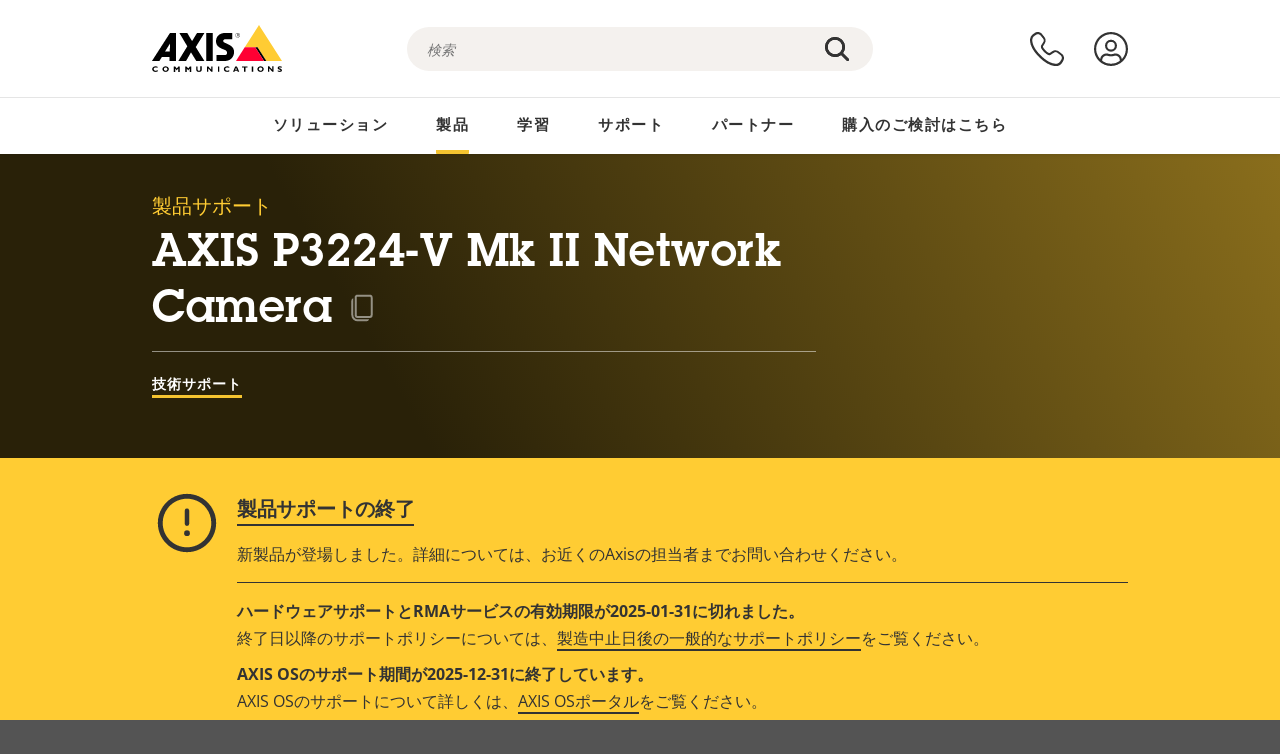

--- FILE ---
content_type: text/html; charset=UTF-8
request_url: https://www.axis.com/ja-jp/products/axis-p3224-v-mk-ii/support
body_size: 36615
content:
<!DOCTYPE html>
<html lang="ja-jp" dir="ltr" data-myaxis-role="offline" prefix="og: https://ogp.me/ns#">
  <head>
                <!-- Google Tag Manager -->
      <script>(function(w,d,s,l,i){w[l]=w[l]||[];w[l].push({'gtm.start':
            new Date().getTime(),event:'gtm.js'});var f=d.getElementsByTagName(s)[0],
          j=d.createElement(s),dl=l!='dataLayer'?'&l='+l:'';j.async=true;j.src=
          'https://www.googletagmanager.com/gtm.js?id='+i+dl;f.parentNode.insertBefore(j,f);
        })(window,document,'script','dataLayer','GTM-PKNFXQZ');</script>
      <!-- End Google Tag Manager -->
              <meta charset="utf-8" />
<script type="text/javascript">window.dataLayer = window.dataLayer || [];</script>
<script type="text/javascript">
        window.dataLayer.push({
          'pageLanguage' : 'ja-jp',
        });
      </script>
<script type="text/javascript">window.dataLayer.push({"productCategory":"product support","piaId":"30472","type":"productSupport","productName":"AXIS P3224-V Mk II Network Camera","detection_rule":"node_class"});</script>
<link rel="alternate" hreflang="en" href="https://www.axis.com/products/axis-p3224-v-mk-ii/support" />
<link rel="alternate" hreflang="pt-br" href="https://www.axis.com/pt-br/products/axis-p3224-v-mk-ii/support" />
<link rel="alternate" hreflang="fr" href="https://www.axis.com/fr-fr/products/axis-p3224-v-mk-ii/support" />
<link rel="alternate" hreflang="de" href="https://www.axis.com/de-de/products/axis-p3224-v-mk-ii/support" />
<link rel="alternate" hreflang="it" href="https://www.axis.com/it-it/products/axis-p3224-v-mk-ii/support" />
<link rel="alternate" hreflang="ja" href="https://www.axis.com/ja-jp/products/axis-p3224-v-mk-ii/support" />
<link rel="alternate" hreflang="ko" href="https://www.axis.com/ko-kr/products/axis-p3224-v-mk-ii/support" />
<link rel="alternate" hreflang="es" href="https://www.axis.com/es-es/products/axis-p3224-v-mk-ii/support" />
<link rel="alternate" hreflang="pl" href="https://www.axis.com/pl-pl/products/axis-p3224-v-mk-ii/support" />
<link rel="alternate" hreflang="x-default" href="https://www.axis.com/products/axis-p3224-v-mk-ii/support" />
<meta name="description" content="AXIS P3224-V Mk II Network Cameraの製品サポート。該当する場合: ここでソフトウェア、ファームウェア、マニュアル、データシート、技術仕様、その他のリソースが見つかります。" />
<link rel="canonical" href="https://www.axis.com/ja-jp/products/axis-p3224-v-mk-ii/support" />
<meta name="Generator" content="Drupal 11 (https://www.drupal.org)" />
<meta name="MobileOptimized" content="width" />
<meta name="HandheldFriendly" content="true" />
<meta name="viewport" content="width=device-width, initial-scale=1.0" />
<meta name="format-detection" content="telephone=no" />
<link rel="icon" href="/themes/custom/axiscom/favicon.ico" type="image/vnd.microsoft.icon" />

    <title>AXIS P3224-V Mk II Network Camera - 製品サポート | Axis Communications</title>
    <link rel="stylesheet" media="all" href="/sites/axis/files/css/css_brfotgS-QGkPT16OrwzeVEIOZOnZ6fYZbt5vYiGIc0I.css?delta=0&amp;language=ja-jp&amp;theme=axiscom&amp;include=eJxtjV0KwzAMgy-UnyMVpxHDLHFC7K7t7ZduZU970CcJBKKDdaknTYtfcxfWVmMixa9M9SYQC1ci41Tg-2h5W03_rB5onrtPJILhcFhhecY8tk4l3NUpG3bOWKhgWGRhc3qq4T5_MXaNH4Y6rwrerQVEog" />
<link rel="stylesheet" media="all" href="/sites/axis/files/css/css_1QfMtLoUwrsP6UMma7iG9Z_XT0R1yMIgC4I4Be0KNug.css?delta=1&amp;language=ja-jp&amp;theme=axiscom&amp;include=eJxtjV0KwzAMgy-UnyMVpxHDLHFC7K7t7ZduZU970CcJBKKDdaknTYtfcxfWVmMixa9M9SYQC1ci41Tg-2h5W03_rB5onrtPJILhcFhhecY8tk4l3NUpG3bOWKhgWGRhc3qq4T5_MXaNH4Y6rwrerQVEog" />

    
  </head>
  <body class="page-product-support">
                <!-- Google Tag Manager (noscript) -->
        <noscript><iframe src="https://www.googletagmanager.com/ns.html?id=GTM-PKNFXQZ"
                      height="0" width="0" style="display:none;visibility:hidden"></iframe></noscript>
      <!-- End Google Tag Manager (noscript) -->
                <a href="#main-content" class="visually-hidden focusable">
      メインコンテンツにスキップ
    </a>
    <div data-sitewide-alert role="banner"></div>
      <div class="dialog-off-canvas-main-canvas" data-off-canvas-main-canvas>
    





<div class="geo-ip-banner" id="geo-ip-banner" data-nosnippet>
  <div class="container">
    <div class="row">
      <div class="col-xs-12 no-padding-bottom no-padding-top geo-ip-banner-wrapper">

        <div class="geo-ip-banner__info">
          <div class="geo-ip-banner__infotext" id="geo-ip-banner__info-text"></div>
        </div>

        <div class="geo-ip-banner__action">
          <span class="geo-ip-banner__dropdown-text" id="geo-ip-banner__dropdown-text"></span>
          <div class="geo-ip-banner__dropdown" id="geo-ip-banner__dropdown"></div>
          <a class="geo-ip-banner__button button-action button-action--primary" id="geo-ip-banner__button"></a>
        </div>

        <div class="geo-ip-banner__close" id="geo-ip-banner__close">
          <span id="geo-ip-banner__close-btn" class="geo-ip-banner__close-btn">
            <svg width="16" height="16" fill="none" xmlns="http://www.w3.org/2000/svg"><path d="M.4.6c.3-.3.8-.4 1-.2l.1.1L8 7 14.5.5c.3-.3.8-.3 1.1 0 .3.3.3.8 0 1.1L9.1 8l6.5 6.5c.3.3.3.7.1 1l-.1.1c-.3.3-.7.3-1 .1l-.1-.1L8 9.1l-6.5 6.5c-.3.3-.8.3-1.1 0-.3-.3-.3-.8 0-1l6.5-6.5L.5 1.5C.2 1.3.2.9.4.6.5.5.4.6.4.6Z" fill="currentcolor"/></svg>

          </span>
        </div>

      </div>
    </div>
  </div>
</div>
<div class="header-wrapper ">
  <header role="banner">
    <div class="container">
      <div class="row between-xs">
        <div class="col-xs-3 col-sm-3 col-md-6 col-lg-6 search-bar-wrapper">
          <button type="button" class="search-button js-search-button">
            <svg id="search_layer_1" viewBox="0 0 24 24">
              <use  href="/themes/custom/axiscom/icon-sprite.svg#search-with-placeholder"/>
            </svg>
          </button>
          <button type="button" class="search-button search-button--hide js-close-search-button">
            <svg viewBox="0 0 24 24" version="1.1" xmlns="http://www.w3.org/2000/svg" xmlns:xlink="http://www.w3.org/2000/svg">
              <defs>
                <path d="M5.3,17.3 C4.9,17.7 4.9,18.3 5.3,18.7 C5.7,19.1 6.3,19.1 6.7,18.7 L12,13.4 L17.3,18.7 C17.7,19.1 18.3,19.1 18.7,18.7 C19.1,18.3 19.1,17.7 18.7,17.3 L13.4,12 L18.7,6.7 C19.1,6.3 19.1,5.7 18.7,5.3 C18.3,4.9 17.7,4.9 17.3,5.3 L12,10.6 L6.7,5.3 C6.3,4.9 5.7,4.9 5.3,5.3 C4.9,5.7 4.9,6.3 5.3,6.7 L10.6,12 L5.3,17.3 Z" id="path-close"></path>
              </defs>
              <g id="icons-our-own-close" stroke="none" stroke-width="1" fill="none" fill-rule="evenodd">
                <mask id="mask-close" fill="white">
                  <use xlink:href="#path-close"></use>
                </mask>
                <use id="Mask" fill="#000000" fill-rule="nonzero" xlink:href="#path-close"></use>
                <g id="close-colors-333333" mask="url(#mask-close)" fill="#333333" fill-rule="nonzero">
                  <rect id="rectangle-close" x="0" y="0" width="24" height="24"></rect>
                </g>
              </g>
            </svg>
          </button>
                      <div class="search-region">
              <div class="search-bar search-bar--gsc" data-placeholder="検索">
                <script async src="https://cse.google.com/cse.js?cx=87cd4b3e49f7b3e0f"></script>
                <div class="gcse-searchbox-only" data-resultsUrl="/ja-jp/search"></div>
              </div>
            </div>
                  </div>
        <div class="col-xs-6 col-md-3 col-lg-3 branding-wrapper">
            <div>
    <div id="block-axiscom-branding">
  
    
        <a class="site-logo" href="/ja-jp" title="ホーム" rel="home">
      <svg version="1.1" id="Layer_1" xmlns:xlink="http://www.w3.org/1999/xlink" x="0px" y="0px"
           viewBox="0 0 200 72" style="enable-background:new 0 0 200 72;" xml:space="preserve">
        <image src="/themes/custom/axiscom/logo.png" alt="Axis Communicationsのロゴ" xlink:href="" />
            <use href="/themes/custom/axiscom/icon-sprite.svg#axis-logo"/>
      </svg>
    </a>
  </div>

  </div>

        </div>
        <div class="col-xs-4 col-sm-3 col-lg-3 primary-menu-wrapper">
            <div>
    <div id="block-primarynavigation">
  
    
      <div data-myaxis-access="offline" class="primary-menu" role="navigation" aria-label="primary-menu">

  <div class="primary-menu__item-wrapper">
    <a href="/ja-jp/contact-us" class="primary-menu__item" aria-label="お問い合わせ">
      <svg class="ax-icon ax-icon--medium" viewBox="0 0 24 24">
        <use href="/themes/custom/axiscom/icon-sprite.svg#contact-us"/>
      </svg>
    </a>
    <span class="primary-menu__tooltip">お問い合わせ</span>
  </div>

  <div class="primary-menu__item-wrapper">
    <a href="/ja-jp/my-axis/login" class="primary-menu__item" aria-label="ログイン">
      <svg id="login" class="ax-icon ax-icon--medium" viewBox="0 0 34 34">
        <use href="/themes/custom/axiscom/icon-sprite.svg#login"/>
      </svg>
    </a>
    <span class="primary-menu__tooltip">ログイン</span>
  </div>
</div>

<div data-myaxis-access="myaxis partner" class="primary-menu" role="navigation" aria-label="primary-menu">
  <div class="primary-menu__item-wrapper">
    <a href="/ja-jp/contact-us" class="primary-menu__item" aria-label="お問い合わせ">
      <svg id="comment"  viewBox="0 0 34 34">
        <use href="/themes/custom/axiscom/icon-sprite.svg#contact-us-logged-in"/>
      </svg>
    </a>
    <span class="primary-menu__tooltip">お問い合わせ</span>
  </div>

  <div class="primary-menu__item-wrapper">
    <button class="primary-menu__item primary-menu__item--button js-primary-menu-button" aria-label="my axis menu">
      <svg id="Layer_1" data-name="Layer 1" viewBox="0 0 34 34">
        <use href="/themes/custom/axiscom/icon-sprite.svg#my-axis"/>
      </svg>
    </button>
    <span class="primary-menu__tooltip">My Axis</span>
  </div>
  <div class="myaxis-menu">

    

              <ul>
              <li>
        <a href="https://my.axis.com" class="myaxis-menu__link">My Axis</a>
              </li>
          <li>
        <a href="https://auth.axis.com/user-center/account" class="myaxis-menu__link">アカウント設定</a>
              </li>
          <li>
        <a href="https://mybusiness.axis.com/" data-myaxis-access="partner" class="myaxis-menu__link">My Business (Partner web)</a>
              </li>
        </ul>
  



    <div class="myaxis-menu__logout">
      <a href="/ja-jp/my-axis/logout" class="button-action button-action--primary">ログアウト</a>
    </div>
  </div>

</div>

  </div>

  </div>

        </div>
        <div class="col-xs-10 main-menu__current is-hidden">
          <a id="backlink" href="#" class="main-menu__back-link">
            <svg viewBox="0 0 24 24">
              <defs><style>.cls-1{fill:none;}.cls-2{fill-opacity:1;}</style></defs><title>Asset 4</title><g id="Layer_2" data-name="Layer 2"><g id="Layer_1-2" data-name="Layer 1">
                <use href="/themes/custom/axiscom/icon-sprite.svg#right-chevron"/>
              </g></g>
            </svg>
            <div class="main-menu__level-wrapper">
              <span class="main-menu__parent-level"></span>
              <span class="main-menu__current-level"></span>
            </div>
          </a>
        </div>
        <div class="col-xs-2 col-xs-offset-1 menu-button-wrapper">
          <button type="button" class="hamburger hamburger--squeeze js-menu-button">
            <span class="hamburger-box">
              <span class="hamburger-inner"></span>
            </span>
          </button>
        </div>
      </div>
    </div>
  </header>

    <div class="main-menu-region">
    
<nav role="navigation" aria-label="Main navigation" id="block-axiscom-main-menu" class="block block-menu">
        
        <div class="main-menu no-js">
      <div class="container">
        <div class="row">
          <div class="col-xs-12 main-menu__col">
                          <ul class="main-menu__depth-0">
                                                    <li class="main-menu__depth-0-item">
                <span class="main-menu__depth-0-link-container">
                                                  <a href="/ja-jp/solutions" class="main-menu__depth-0-link" data-drupal-link-system-path="solutions">ソリューション</a>
                                </span>
                                        <div class="main-menu__inner" style="visibility: hidden; opacity: 0;">
    <div class="main-menu__inner-wrapper">
      <div class="main-menu__container-simulator">
        <ul class="main-menu__depth-1">
                                      <li class="main-menu__depth-1-item main-menu__depth-1--current after-visible">
            <div class="main-menu__depth-1-links">
                              <a href="/ja-jp/solutions/solutions-by-industry"  class="main-menu__depth-1-link slim-link-cta">
                  <span class="slim-link-cta__underline">
                    業種別ソリューション
                                      </span>
                </a>
                                              <a href="#" class="main-menu__deeper-link">
                    <svg viewBox="0 0 24 24">
                      <defs><style>.cls-1{fill:none;}.cls-2{fill-opacity:1;}</style></defs><title>Asset 4</title><g id="Layer_2" data-name="Layer 2"><g id="Layer_1-2" data-name="Layer 1">
                        <use href="/themes/custom/axiscom/icon-sprite.svg#right-chevron"/>
                      </g></g>
                    </svg>
                  </a>
                </div>
                      <div class="main-menu__depth-2-wrapper ">
    <span class="main-menu__section-title">
              <a href="/ja-jp/solutions/solutions-by-industry" class="slim-link-cta slim-link-cta--large"><span class="slim-link-cta__underline">業種別ソリューション</span></a>
          </span>
          <span class="main-menu__section-tagline">あらゆる業界に対応するコネクテッドテクノロジー</span>
      <ul class="main-menu__depth-2 main-menu__depth-2--multicols">
                              <li  class="main-menu__depth-2-item">
                              <a href="/ja-jp/solutions/casinos"  class="main-menu__depth-2-link slim-link-cta" >
              <span class="slim-link-cta__underline">
                カジノ
                              </span>
            </a>
                          </li>
                              <li  class="main-menu__depth-2-item">
                              <a href="/ja-jp/solutions/stadiums-and-venues"  class="main-menu__depth-2-link slim-link-cta" >
              <span class="slim-link-cta__underline">
                スタジアムおよびイベント会場
                              </span>
            </a>
                          </li>
                              <li  class="main-menu__depth-2-item">
                              <a href="/ja-jp/solutions/data-centers"  class="main-menu__depth-2-link slim-link-cta" >
              <span class="slim-link-cta__underline">
                データセンター
                              </span>
            </a>
                          </li>
                              <li  class="main-menu__depth-2-item">
                              <a href="/ja-jp/solutions/hotels-and-restaurants"  class="main-menu__depth-2-link slim-link-cta" >
              <span class="slim-link-cta__underline">
                ホテルおよびレストラン
                              </span>
            </a>
                          </li>
                              <li  class="main-menu__depth-2-item">
                              <a href="/ja-jp/solutions/traffic"  class="main-menu__depth-2-link slim-link-cta" >
              <span class="slim-link-cta__underline">
                交通
                              </span>
            </a>
                          </li>
                              <li  class="main-menu__depth-2-item">
                              <a href="/ja-jp/solutions/public-transport"  class="main-menu__depth-2-link slim-link-cta" >
              <span class="slim-link-cta__underline">
                公共交通機関
                              </span>
            </a>
                          </li>
                              <li  class="main-menu__depth-2-item">
                              <a href="/ja-jp/solutions/prisons-and-correctional-facilities"  class="main-menu__depth-2-link slim-link-cta" >
              <span class="slim-link-cta__underline">
                刑務所と矯正施設
                              </span>
            </a>
                          </li>
                              <li  class="main-menu__depth-2-item">
                              <a href="/ja-jp/solutions/healthcare"  class="main-menu__depth-2-link slim-link-cta" >
              <span class="slim-link-cta__underline">
                医療
                              </span>
            </a>
                          </li>
                              <li  class="main-menu__depth-2-item">
                              <a href="/ja-jp/solutions/commercial-real-estate"  class="main-menu__depth-2-link slim-link-cta" >
              <span class="slim-link-cta__underline">
                商用不動産
                              </span>
            </a>
                          </li>
                              <li  class="main-menu__depth-2-item">
                              <a href="/ja-jp/solutions/retail"  class="main-menu__depth-2-link slim-link-cta" >
              <span class="slim-link-cta__underline">
                小売店舗
                              </span>
            </a>
                          </li>
                              <li  class="main-menu__depth-2-item">
                              <a href="/ja-jp/solutions/education"  class="main-menu__depth-2-link slim-link-cta" >
              <span class="slim-link-cta__underline">
                教育
                              </span>
            </a>
                          </li>
                              <li  class="main-menu__depth-2-item">
                              <a href="/ja-jp/solutions/maritime"  class="main-menu__depth-2-link slim-link-cta" >
              <span class="slim-link-cta__underline">
                海運
                              </span>
            </a>
                          </li>
                              <li  class="main-menu__depth-2-item">
                              <a href="/ja-jp/solutions/aviation"  class="main-menu__depth-2-link slim-link-cta" >
              <span class="slim-link-cta__underline">
                航空
                              </span>
            </a>
                          </li>
                              <li  class="main-menu__depth-2-item">
                              <a href="/ja-jp/solutions/industrial"  class="main-menu__depth-2-link slim-link-cta" >
              <span class="slim-link-cta__underline">
                製造業
                              </span>
            </a>
                          </li>
                              <li  class="main-menu__depth-2-item">
                              <a href="/ja-jp/solutions/cargo-logistics"  class="main-menu__depth-2-link slim-link-cta" >
              <span class="slim-link-cta__underline">
                貨物と物流
                              </span>
            </a>
                          </li>
                              <li  class="main-menu__depth-2-item">
                              <a href="/ja-jp/solutions/cities"  class="main-menu__depth-2-link slim-link-cta" >
              <span class="slim-link-cta__underline">
                都市開発
                              </span>
            </a>
                          </li>
                              <li  class="main-menu__depth-2-item">
                              <a href="/ja-jp/solutions/critical-infrastructure"  class="main-menu__depth-2-link slim-link-cta" >
              <span class="slim-link-cta__underline">
                重要インフラストラクチャー
                              </span>
            </a>
                          </li>
                              <li  class="main-menu__depth-2-item">
                              <a href="/ja-jp/solutions/banking-and-finance"  class="main-menu__depth-2-link slim-link-cta" >
              <span class="slim-link-cta__underline">
                金融機関
                              </span>
            </a>
                          </li>
                              <li  class="main-menu__depth-2-item">
                              <a href="/ja-jp/solutions/parking"  class="main-menu__depth-2-link slim-link-cta" >
              <span class="slim-link-cta__underline">
                駐車場 
                              </span>
            </a>
                          </li>
            </ul>
              <div class="main-menu__promo">
            <a href="/ja-jp/solutions/enterprise-it" class="paragraph paragraph--type--menu-promo-spot paragraph--view-mode--default main-menu__promo-item">
        <div class="main-menu__promo-media">  <img loading="lazy" src="/sites/axis/files/styles/square_125x125_jpg/public/2023-12/spotlight_it_enterprise_1600x1600_.png.jpg.webp?h=063d529f&amp;itok=L9vpcNb-" width="125" height="125" alt="a man and a woman, looking at their screens" />


</div>

      <div class="main-menu__promo-text">
        <span class="main-menu__promo-title slim-link-cta"><span class="slim-link-cta__underline">  <span>ITチームを支えるAxis</span>
</span></span>
        <span class="main-menu__promo-tagline">
            <div>エンタープライズのITインフラストラクチャー＆ネットワークと統合</div>
      </span>
      </div>
    </a>
  
            <a href="/ja-jp/customer-story" class="paragraph paragraph--type--menu-promo-spot paragraph--view-mode--default main-menu__promo-item">
        <div class="main-menu__promo-media">  <img loading="lazy" src="/sites/axis/files/styles/square_125x125_jpg/public/2020-11/Customer%20story%20tool%20promo%20meganav.jpg.webp?h=a76a7264&amp;itok=d2n0LASN" width="125" height="125" alt="test" />


</div>

      <div class="main-menu__promo-text">
        <span class="main-menu__promo-title slim-link-cta"><span class="slim-link-cta__underline">  <span>顧客事例</span>
</span></span>
        <span class="main-menu__promo-tagline">
            <div>Axisソリューションの導入事例</div>
      </span>
      </div>
    </a>
  
            <a href="/ja-jp/blog/secure-insights" class="paragraph paragraph--type--menu-promo-spot paragraph--view-mode--default main-menu__promo-item">
        <div class="main-menu__promo-media">  <img loading="lazy" src="/sites/axis/files/styles/square_125x125_jpg/public/2021-08/city_woman_thinking_connectors_mesh_2012_2600x2600.jpg.webp?h=1a2f67c9&amp;itok=HNwmHhBr" width="125" height="125" alt="City woman thinking connectors in the sky" />


</div>

      <div class="main-menu__promo-text">
        <span class="main-menu__promo-title slim-link-cta"><span class="slim-link-cta__underline">  <span>Secure Insights</span>
</span></span>
        <span class="main-menu__promo-tagline">
            <div>最新のセキュリティトレンドとインサイトはこちら<br />
</div>
      </span>
      </div>
    </a>
  
  </div>

      </div>

                        </li>
                                      <li class="main-menu__depth-1-item">
            <div class="main-menu__depth-1-links">
                              <a href="/ja-jp/solutions/solutions-by-application-area"  class="main-menu__depth-1-link slim-link-cta">
                  <span class="slim-link-cta__underline">
                    アプリケーションエリア別ソリューション
                                      </span>
                </a>
                                              <a href="#" class="main-menu__deeper-link">
                    <svg viewBox="0 0 24 24">
                      <defs><style>.cls-1{fill:none;}.cls-2{fill-opacity:1;}</style></defs><title>Asset 4</title><g id="Layer_2" data-name="Layer 2"><g id="Layer_1-2" data-name="Layer 1">
                        <use href="/themes/custom/axiscom/icon-sprite.svg#right-chevron"/>
                      </g></g>
                    </svg>
                  </a>
                </div>
                      <div class="main-menu__depth-2-wrapper ">
    <span class="main-menu__section-title">
              <a href="/ja-jp/solutions/solutions-by-application-area" class="slim-link-cta slim-link-cta--large"><span class="slim-link-cta__underline">アプリケーションエリア別ソリューション</span></a>
          </span>
          <span class="main-menu__section-tagline">すべてのアプリケーション向けのソリューション</span>
      <ul class="main-menu__depth-2 main-menu__depth-2--multicols">
                              <li  class="main-menu__depth-2-item">
                              <a href="/ja-jp/solutions/audio-for-security"  class="main-menu__depth-2-link slim-link-cta" >
              <span class="slim-link-cta__underline">
                セキュリティのための音声
                              </span>
            </a>
                          </li>
                              <li  class="main-menu__depth-2-item">
                              <a href="/ja-jp/solutions/background-music-for-audio-solutions"  class="main-menu__depth-2-link slim-link-cta" >
              <span class="slim-link-cta__underline">
                バックグラウンドミュージック
                              </span>
            </a>
                          </li>
                              <li  class="main-menu__depth-2-item">
                              <a href="/ja-jp/solutions/body-worn-solutions"  class="main-menu__depth-2-link slim-link-cta" >
              <span class="slim-link-cta__underline">
                装着式ソリューション
                              </span>
            </a>
                          </li>
                              <li  class="main-menu__depth-2-item">
                              <a href="/ja-jp/solutions/emergency-handling"  class="main-menu__depth-2-link slim-link-cta" >
              <span class="slim-link-cta__underline">
                緊急時の対応
                              </span>
            </a>
                          </li>
                              <li  class="main-menu__depth-2-item">
                              <a href="/ja-jp/solutions/deployable-surveillance"  class="main-menu__depth-2-link slim-link-cta" >
              <span class="slim-link-cta__underline">
                臨時設置用監視システム
                              </span>
            </a>
                          </li>
                              <li  class="main-menu__depth-2-item">
                              <a href="/ja-jp/solutions/forensic-search"  class="main-menu__depth-2-link slim-link-cta" >
              <span class="slim-link-cta__underline">
                フォレンジック検索
                              </span>
            </a>
                          </li>
                              <li  class="main-menu__depth-2-item">
                              <a href="/ja-jp/solutions/license-plate-recognition"  class="main-menu__depth-2-link slim-link-cta" >
              <span class="slim-link-cta__underline">
                ナンバープレート認識
                              </span>
            </a>
                          </li>
                              <li  class="main-menu__depth-2-item">
                              <a href="/ja-jp/solutions/mobile-access-control-solutions"  class="main-menu__depth-2-link slim-link-cta" >
              <span class="slim-link-cta__underline">
                モバイルアクセスコントロールソリューション
                              </span>
            </a>
                          </li>
                              <li  class="main-menu__depth-2-item">
                              <a href="/ja-jp/solutions/occupancy-and-space-utilization"  class="main-menu__depth-2-link slim-link-cta" >
              <span class="slim-link-cta__underline">
                占有率とスペース利用率
                              </span>
            </a>
                          </li>
                              <li  class="main-menu__depth-2-item">
                              <a href="/ja-jp/solutions/onboard-surveillance"  class="main-menu__depth-2-link slim-link-cta" >
              <span class="slim-link-cta__underline">
                車載監視
                              </span>
            </a>
                          </li>
                              <li  class="main-menu__depth-2-item">
                              <a href="/ja-jp/solutions/people-and-vehicle-counting"  class="main-menu__depth-2-link slim-link-cta" >
              <span class="slim-link-cta__underline">
                人数計測
                              </span>
            </a>
                          </li>
                              <li  class="main-menu__depth-2-item">
                              <a href="/ja-jp/solutions/perimeter-and-area-security"  class="main-menu__depth-2-link slim-link-cta" >
              <span class="slim-link-cta__underline">
                敷地周辺とエリアのセキュリティ
                              </span>
            </a>
                          </li>
                              <li  class="main-menu__depth-2-item">
                              <a href="/ja-jp/solutions/privacy-in-surveillance"  class="main-menu__depth-2-link slim-link-cta" >
              <span class="slim-link-cta__underline">
                監視でのプライバシー
                              </span>
            </a>
                          </li>
                              <li  class="main-menu__depth-2-item">
                              <a href="/ja-jp/solutions/public-address-system"  class="main-menu__depth-2-link slim-link-cta" >
              <span class="slim-link-cta__underline">
                パブリックアドレス
                              </span>
            </a>
                          </li>
                              <li  class="main-menu__depth-2-item">
                              <a href="/ja-jp/solutions/sound-detection"  class="main-menu__depth-2-link slim-link-cta" >
              <span class="slim-link-cta__underline">
                音声検知
                              </span>
            </a>
                          </li>
                              <li  class="main-menu__depth-2-item">
                              <a href="/ja-jp/solutions/vehicle-access-control"  class="main-menu__depth-2-link slim-link-cta" >
              <span class="slim-link-cta__underline">
                車両アクセスコントロール
                              </span>
            </a>
                          </li>
            </ul>
              <div class="main-menu__promo">
            <a href="/ja-jp/products/new-products" class="paragraph paragraph--type--menu-promo-spot paragraph--view-mode--default main-menu__promo-item">
        <div class="main-menu__promo-media">  <img loading="lazy" src="/sites/axis/files/styles/square_125x125_jpg/public/2021-11/lightbulb_hand_holding_lit_outdoors_1903_1600x1600.jpg.webp?h=00546c34&amp;itok=qfVAbSCk" width="125" height="125" alt="Hand holding lightbulb with outdoors backlight " />


</div>

      <div class="main-menu__promo-text">
        <span class="main-menu__promo-title slim-link-cta"><span class="slim-link-cta__underline">  <span>新製品</span>
</span></span>
        <span class="main-menu__promo-tagline">
            <div>当社の最新のイノベーションをご覧ください</div>
      </span>
      </div>
    </a>
  
            <a href="/ja-jp/products" class="paragraph paragraph--type--menu-promo-spot paragraph--view-mode--default main-menu__promo-item">
        <div class="main-menu__promo-media">  <img loading="lazy" src="/sites/axis/files/styles/square_125x125_jpg/public/2021-11/axis_view_web_1600x1600_2111.jpg.webp?h=00546c34&amp;itok=x3BlxolD" width="125" height="125" alt="Axis view of cty" />


</div>

      <div class="main-menu__promo-text">
        <span class="main-menu__promo-title slim-link-cta"><span class="slim-link-cta__underline">  <span>製品</span>
</span></span>
        <span class="main-menu__promo-tagline">
            <div>あらゆるニーズに応える製品</div>
      </span>
      </div>
    </a>
  
            <a href="/ja-jp/customer-story" class="paragraph paragraph--type--menu-promo-spot paragraph--view-mode--default main-menu__promo-item">
        <div class="main-menu__promo-media">  <img loading="lazy" src="/sites/axis/files/styles/square_125x125_jpg/public/2020-11/Customer%20story%20tool%20promo%20meganav.jpg.webp?h=a76a7264&amp;itok=d2n0LASN" width="125" height="125" alt="test" />


</div>

      <div class="main-menu__promo-text">
        <span class="main-menu__promo-title slim-link-cta"><span class="slim-link-cta__underline">  <span>お客様の事例</span>
</span></span>
        <span class="main-menu__promo-tagline">
            <div>当社のソリューションのお客様の使用例</div>
      </span>
      </div>
    </a>
  
  </div>

      </div>

                        </li>
                                      <li class="main-menu__depth-1-item">
            <div class="main-menu__depth-1-links">
                              <a href="/ja-jp/solutions/end-to-end-solutions"  class="main-menu__depth-1-link slim-link-cta">
                  <span class="slim-link-cta__underline">
                    エンドツーエンドソリューション
                                      </span>
                </a>
                                              <a href="#" class="main-menu__deeper-link">
                    <svg viewBox="0 0 24 24">
                      <defs><style>.cls-1{fill:none;}.cls-2{fill-opacity:1;}</style></defs><title>Asset 4</title><g id="Layer_2" data-name="Layer 2"><g id="Layer_1-2" data-name="Layer 1">
                        <use href="/themes/custom/axiscom/icon-sprite.svg#right-chevron"/>
                      </g></g>
                    </svg>
                  </a>
                </div>
                      <div class="main-menu__depth-2-wrapper ">
    <span class="main-menu__section-title">
              <a href="/ja-jp/solutions/end-to-end-solutions" class="slim-link-cta slim-link-cta--large"><span class="slim-link-cta__underline">エンドツーエンドソリューション</span></a>
          </span>
          <span class="main-menu__section-tagline">よりスマートで安全な世界を実現するエンドツーエンドセキュリティ</span>
      <ul class="main-menu__depth-2">
                              <li  class="main-menu__depth-2-item">
                              <a href="/ja-jp/solutions/axis-end-to-end-solutions-for-surveillance"  class="main-menu__depth-2-link slim-link-cta" >
              <span class="slim-link-cta__underline">
                Axisの監視のためのエンドツーエンドソリューション
                              </span>
            </a>
                          </li>
                              <li  class="main-menu__depth-2-item">
                              <a href="/ja-jp/products/network-audio"  class="main-menu__depth-2-link slim-link-cta" >
              <span class="slim-link-cta__underline">
                Axisの音声のためのエンドツーエンドソリューション
                              </span>
            </a>
                          </li>
                              <li  class="main-menu__depth-2-item">
                              <a href="/ja-jp/solutions/axis-end-to-end-solutions-for-access-control"  class="main-menu__depth-2-link slim-link-cta" >
              <span class="slim-link-cta__underline">
                アクセスコントロールに対応した、Axisのエンドツーエンドのソリューション
                              </span>
            </a>
                          </li>
                              <li  class="main-menu__depth-2-item">
                              <a href="/ja-jp/solutions/axis-end-to-end-solutions-for-body-worn-camera-systems"  class="main-menu__depth-2-link slim-link-cta" >
              <span class="slim-link-cta__underline">
                装着式カメラシステム向けのAxisのエンドツーエンドソリューション
                              </span>
            </a>
                          </li>
            </ul>
              <div class="main-menu__promo">
            <a href="/ja-jp/products/new-products" class="paragraph paragraph--type--menu-promo-spot paragraph--view-mode--default main-menu__promo-item">
        <div class="main-menu__promo-media">  <img loading="lazy" src="/sites/axis/files/styles/square_125x125_jpg/public/2021-11/lightbulb_hand_holding_lit_outdoors_1903_1600x1600.jpg.webp?h=00546c34&amp;itok=qfVAbSCk" width="125" height="125" alt="Hand holding lightbulb with outdoors backlight " />


</div>

      <div class="main-menu__promo-text">
        <span class="main-menu__promo-title slim-link-cta"><span class="slim-link-cta__underline">  <span>新製品</span>
</span></span>
        <span class="main-menu__promo-tagline">
            <div>当社の最新のイノベーションをご覧ください</div>
      </span>
      </div>
    </a>
  
            <a href="/ja-jp/products" class="paragraph paragraph--type--menu-promo-spot paragraph--view-mode--default main-menu__promo-item">
        <div class="main-menu__promo-media">  <img loading="lazy" src="/sites/axis/files/styles/square_125x125_jpg/public/2021-11/axis_view_web_1600x1600_2111.jpg.webp?h=00546c34&amp;itok=x3BlxolD" width="125" height="125" alt="Axis view of cty" />


</div>

      <div class="main-menu__promo-text">
        <span class="main-menu__promo-title slim-link-cta"><span class="slim-link-cta__underline">  <span>製品</span>
</span></span>
        <span class="main-menu__promo-tagline">
            <div>あらゆるニーズに応える製品</div>
      </span>
      </div>
    </a>
  
            <a href="/ja-jp/customer-story" class="paragraph paragraph--type--menu-promo-spot paragraph--view-mode--default main-menu__promo-item">
        <div class="main-menu__promo-media">  <img loading="lazy" src="/sites/axis/files/styles/square_125x125_jpg/public/2020-11/Customer%20story%20tool%20promo%20meganav.jpg.webp?h=a76a7264&amp;itok=d2n0LASN" width="125" height="125" alt="test" />


</div>

      <div class="main-menu__promo-text">
        <span class="main-menu__promo-title slim-link-cta"><span class="slim-link-cta__underline">  <span>お客様の事例</span>
</span></span>
        <span class="main-menu__promo-tagline">
            <div>当社のソリューションのお客様の使用例</div>
      </span>
      </div>
    </a>
  
  </div>

      </div>

                        </li>
                                      <li class="main-menu__depth-1-item">
            <div class="main-menu__depth-1-links">
                              <a href="/ja-jp/solutions/solutions-by-technology"  class="main-menu__depth-1-link slim-link-cta">
                  <span class="slim-link-cta__underline">
                    テクノロジーによるソリューション
                                      </span>
                </a>
                                              <a href="#" class="main-menu__deeper-link">
                    <svg viewBox="0 0 24 24">
                      <defs><style>.cls-1{fill:none;}.cls-2{fill-opacity:1;}</style></defs><title>Asset 4</title><g id="Layer_2" data-name="Layer 2"><g id="Layer_1-2" data-name="Layer 1">
                        <use href="/themes/custom/axiscom/icon-sprite.svg#right-chevron"/>
                      </g></g>
                    </svg>
                  </a>
                </div>
                      <div class="main-menu__depth-2-wrapper ">
    <span class="main-menu__section-title">
              <a href="/ja-jp/solutions/solutions-by-technology" class="slim-link-cta slim-link-cta--large"><span class="slim-link-cta__underline">テクノロジーによるソリューション</span></a>
          </span>
          <span class="main-menu__section-tagline">違いを生み出す革新</span>
      <ul class="main-menu__depth-2 main-menu__depth-2--multicols">
                              <li  class="main-menu__depth-2-item">
                              <a href="/ja-jp/solutions/edge-vault"  class="main-menu__depth-2-link slim-link-cta" >
              <span class="slim-link-cta__underline">
                Edge Vault
                              </span>
            </a>
                          </li>
                              <li  class="main-menu__depth-2-item">
                              <a href="/ja-jp/solutions/av1-codec"  class="main-menu__depth-2-link slim-link-cta" >
              <span class="slim-link-cta__underline">
                AV1 codec
                              </span>
            </a>
                          </li>
                              <li  class="main-menu__depth-2-item">
                              <a href="/ja-jp/solutions/system-on-chip"  class="main-menu__depth-2-link slim-link-cta" >
              <span class="slim-link-cta__underline">
                システムオンチップ
                              </span>
            </a>
                          </li>
                              <li  class="main-menu__depth-2-item">
                              <a href="/ja-jp/solutions/scene-intelligence"  class="main-menu__depth-2-link slim-link-cta" >
              <span class="slim-link-cta__underline">
                Scene Intelligence
                              </span>
            </a>
                          </li>
                              <li  class="main-menu__depth-2-item">
                              <a href="/ja-jp/solutions/zipstream"  class="main-menu__depth-2-link slim-link-cta" >
              <span class="slim-link-cta__underline">
                Zipstream
                              </span>
            </a>
                          </li>
                              <li  class="main-menu__depth-2-item">
                              <a href="/ja-jp/solutions/lightfinder"  class="main-menu__depth-2-link slim-link-cta" >
              <span class="slim-link-cta__underline">
                Lightfinder
                              </span>
            </a>
                          </li>
                              <li  class="main-menu__depth-2-item">
                              <a href="/ja-jp/solutions/wide-dynamic-range-wdr"  class="main-menu__depth-2-link slim-link-cta" >
              <span class="slim-link-cta__underline">
                Forensic WDR
                              </span>
            </a>
                          </li>
                              <li  class="main-menu__depth-2-item">
                              <a href="/ja-jp/solutions/optimizedir"  class="main-menu__depth-2-link slim-link-cta" >
              <span class="slim-link-cta__underline">
                OptimizedIR
                              </span>
            </a>
                          </li>
                              <li  class="main-menu__depth-2-item">
                              <a href="/ja-jp/solutions/electronic-image-stabilization"  class="main-menu__depth-2-link slim-link-cta" >
              <span class="slim-link-cta__underline">
                動体ブレ補正
                              </span>
            </a>
                          </li>
                              <li  class="main-menu__depth-2-item">
                              <a href="/ja-jp/solutions/thermal-imaging"  class="main-menu__depth-2-link slim-link-cta" >
              <span class="slim-link-cta__underline">
                サーマル画像
                              </span>
            </a>
                          </li>
                              <li  class="main-menu__depth-2-item">
                              <a href="/ja-jp/solutions/radar"  class="main-menu__depth-2-link slim-link-cta" >
              <span class="slim-link-cta__underline">
                レーダー
                              </span>
            </a>
                          </li>
                              <li  class="main-menu__depth-2-item">
                              <a href="/ja-jp/solutions/from-analog-to-ip"  class="main-menu__depth-2-link slim-link-cta" >
              <span class="slim-link-cta__underline">
                アナログからIPへ
                              </span>
            </a>
                          </li>
                              <li  class="main-menu__depth-2-item">
                              <a href="/ja-jp/solutions/cloud-connect"  class="main-menu__depth-2-link slim-link-cta" >
              <span class="slim-link-cta__underline">
                Cloud Connect
                              </span>
            </a>
                          </li>
                              <li  class="main-menu__depth-2-item">
                              <a href="/ja-jp/solutions/solutions-by-technology/axis-os"  class="main-menu__depth-2-link slim-link-cta" >
              <span class="slim-link-cta__underline">
                AXIS OS
                              </span>
            </a>
                          </li>
            </ul>
              <div class="main-menu__promo">
            <a href="/ja-jp/products/new-products" class="paragraph paragraph--type--menu-promo-spot paragraph--view-mode--default main-menu__promo-item">
        <div class="main-menu__promo-media">  <img loading="lazy" src="/sites/axis/files/styles/square_125x125_jpg/public/2021-11/lightbulb_hand_holding_lit_outdoors_1903_1600x1600.jpg.webp?h=00546c34&amp;itok=qfVAbSCk" width="125" height="125" alt="Hand holding lightbulb with outdoors backlight " />


</div>

      <div class="main-menu__promo-text">
        <span class="main-menu__promo-title slim-link-cta"><span class="slim-link-cta__underline">  <span>新製品</span>
</span></span>
        <span class="main-menu__promo-tagline">
            <div>当社の最新のイノベーションをご覧ください</div>
      </span>
      </div>
    </a>
  
            <a href="/ja-jp/products" class="paragraph paragraph--type--menu-promo-spot paragraph--view-mode--default main-menu__promo-item">
        <div class="main-menu__promo-media">  <img loading="lazy" src="/sites/axis/files/styles/square_125x125_jpg/public/2021-11/axis_view_web_1600x1600_2111.jpg.webp?h=00546c34&amp;itok=x3BlxolD" width="125" height="125" alt="Axis view of cty" />


</div>

      <div class="main-menu__promo-text">
        <span class="main-menu__promo-title slim-link-cta"><span class="slim-link-cta__underline">  <span>製品</span>
</span></span>
        <span class="main-menu__promo-tagline">
            <div>あらゆるニーズに応える製品</div>
      </span>
      </div>
    </a>
  
            <a href="/ja-jp/customer-story" class="paragraph paragraph--type--menu-promo-spot paragraph--view-mode--default main-menu__promo-item">
        <div class="main-menu__promo-media">  <img loading="lazy" src="/sites/axis/files/styles/square_125x125_jpg/public/2020-11/Customer%20story%20tool%20promo%20meganav.jpg.webp?h=a76a7264&amp;itok=d2n0LASN" width="125" height="125" alt="test" />


</div>

      <div class="main-menu__promo-text">
        <span class="main-menu__promo-title slim-link-cta"><span class="slim-link-cta__underline">  <span>お客様の事例</span>
</span></span>
        <span class="main-menu__promo-tagline">
            <div>当社のソリューションのお客様の使用例</div>
      </span>
      </div>
    </a>
  
  </div>

      </div>

                        </li>
                                      <li class="main-menu__depth-1-item">
            <div class="main-menu__depth-1-links">
                              <a href="/ja-jp/solutions/solutions-by-services"  class="main-menu__depth-1-link slim-link-cta">
                  <span class="slim-link-cta__underline">
                    サービス別ソリューション
                                      </span>
                </a>
                                              <a href="#" class="main-menu__deeper-link">
                    <svg viewBox="0 0 24 24">
                      <defs><style>.cls-1{fill:none;}.cls-2{fill-opacity:1;}</style></defs><title>Asset 4</title><g id="Layer_2" data-name="Layer 2"><g id="Layer_1-2" data-name="Layer 1">
                        <use href="/themes/custom/axiscom/icon-sprite.svg#right-chevron"/>
                      </g></g>
                    </svg>
                  </a>
                </div>
                      <div class="main-menu__depth-2-wrapper ">
    <span class="main-menu__section-title">
              <a href="/ja-jp/solutions/solutions-by-services" class="slim-link-cta slim-link-cta--large"><span class="slim-link-cta__underline">サービス別ソリューション</span></a>
          </span>
          <span class="main-menu__section-tagline"></span>
      <ul class="main-menu__depth-2">
                              <li  class="main-menu__depth-2-item">
                              <a href="/ja-jp/solutions/professional-services"  class="main-menu__depth-2-link slim-link-cta" >
              <span class="slim-link-cta__underline">
                Axisプロフェッショナルサービス
                              </span>
            </a>
                          </li>
                              <li  class="main-menu__depth-2-item">
                              <a href="/ja-jp/solutions/managed-services"  class="main-menu__depth-2-link slim-link-cta" >
              <span class="slim-link-cta__underline">
                マネージドサービス
                              </span>
            </a>
                          </li>
            </ul>
              <div class="main-menu__promo">
            <a href="/ja-jp/products/new-products" class="paragraph paragraph--type--menu-promo-spot paragraph--view-mode--default main-menu__promo-item">
        <div class="main-menu__promo-media">  <img loading="lazy" src="/sites/axis/files/styles/square_125x125_jpg/public/2021-11/lightbulb_hand_holding_lit_outdoors_1903_1600x1600.jpg.webp?h=00546c34&amp;itok=qfVAbSCk" width="125" height="125" alt="Hand holding lightbulb with outdoors backlight " />


</div>

      <div class="main-menu__promo-text">
        <span class="main-menu__promo-title slim-link-cta"><span class="slim-link-cta__underline">  <span>新製品</span>
</span></span>
        <span class="main-menu__promo-tagline">
            <div>当社の最新のイノベーションをご覧ください</div>
      </span>
      </div>
    </a>
  
            <a href="/ja-jp/products" class="paragraph paragraph--type--menu-promo-spot paragraph--view-mode--default main-menu__promo-item">
        <div class="main-menu__promo-media">  <img loading="lazy" src="/sites/axis/files/styles/square_125x125_jpg/public/2021-11/axis_view_web_1600x1600_2111.jpg.webp?h=00546c34&amp;itok=x3BlxolD" width="125" height="125" alt="Axis view of cty" />


</div>

      <div class="main-menu__promo-text">
        <span class="main-menu__promo-title slim-link-cta"><span class="slim-link-cta__underline">  <span>製品</span>
</span></span>
        <span class="main-menu__promo-tagline">
            <div>あらゆるニーズに応える製品</div>
      </span>
      </div>
    </a>
  
            <a href="/ja-jp/customer-story" class="paragraph paragraph--type--menu-promo-spot paragraph--view-mode--default main-menu__promo-item">
        <div class="main-menu__promo-media">  <img loading="lazy" src="/sites/axis/files/styles/square_125x125_jpg/public/2020-11/Customer%20story%20tool%20promo%20meganav.jpg.webp?h=a76a7264&amp;itok=d2n0LASN" width="125" height="125" alt="test" />


</div>

      <div class="main-menu__promo-text">
        <span class="main-menu__promo-title slim-link-cta"><span class="slim-link-cta__underline">  <span>お客様の事例</span>
</span></span>
        <span class="main-menu__promo-tagline">
            <div>当社のソリューションのお客様の使用例</div>
      </span>
      </div>
    </a>
  
  </div>

      </div>

                        </li>
                </ul>
      </div>
    </div>
  </div>
  
                  <a href="#" class="main-menu__deeper-link">
                  <svg viewBox="0 0 24 24">
                    <defs><style>.cls-1{fill:none;}.cls-2{fill-opacity:1;}</style></defs><title>Asset 4</title><g id="Layer_2" data-name="Layer 2"><g id="Layer_1-2" data-name="Layer 1">
                      <use href="/themes/custom/axiscom/icon-sprite.svg#right-chevron"/>
                    </g></g>
                  </svg>
                </a>
                              </li>
                                        <li class="main-menu__depth-0-item">
                <span class="main-menu__depth-0-link-container">
                                                  <a href="/ja-jp/products" class="main-menu__depth-0-link" data-drupal-link-system-path="node/48344">製品</a>
                                </span>
                                        <div class="main-menu__inner" style="visibility: hidden; opacity: 0;">
    <div class="main-menu__inner-wrapper">
      <div class="main-menu__container-simulator">
        <ul class="main-menu__depth-1">
                                      <li class="main-menu__depth-1-item main-menu__depth-1--current after-visible">
            <div class="main-menu__depth-1-links">
                              <a href="/ja-jp/products/network-cameras"  class="main-menu__depth-1-link slim-link-cta">
                  <span class="slim-link-cta__underline">
                    ネットワークカメラ
                                      </span>
                </a>
                                              <a href="#" class="main-menu__deeper-link">
                    <svg viewBox="0 0 24 24">
                      <defs><style>.cls-1{fill:none;}.cls-2{fill-opacity:1;}</style></defs><title>Asset 4</title><g id="Layer_2" data-name="Layer 2"><g id="Layer_1-2" data-name="Layer 1">
                        <use href="/themes/custom/axiscom/icon-sprite.svg#right-chevron"/>
                      </g></g>
                    </svg>
                  </a>
                </div>
                      <div class="main-menu__depth-2-wrapper ">
    <span class="main-menu__section-title">
              <a href="/ja-jp/products/network-cameras" class="slim-link-cta slim-link-cta--large"><span class="slim-link-cta__underline">ネットワークカメラ</span></a>
          </span>
          <span class="main-menu__section-tagline">ネットワークビデオ市場のリーダー:  革新、品質、機会</span>
      <ul class="main-menu__depth-2 main-menu__depth-2--multicols">
                              <li  class="main-menu__depth-2-item">
                              <a href="/ja-jp/products/dome-cameras"  class="main-menu__depth-2-link slim-link-cta" >
              <span class="slim-link-cta__underline">
                ドームカメラ
                              </span>
            </a>
                          </li>
                              <li  class="main-menu__depth-2-item">
                              <a href="/ja-jp/products/box-cameras"  class="main-menu__depth-2-link slim-link-cta" >
              <span class="slim-link-cta__underline">
                ボックス型カメラ
                              </span>
            </a>
                          </li>
                              <li  class="main-menu__depth-2-item">
                              <a href="/ja-jp/products/bullet-cameras"  class="main-menu__depth-2-link slim-link-cta" >
              <span class="slim-link-cta__underline">
                バレット型カメラ
                              </span>
            </a>
                          </li>
                              <li  class="main-menu__depth-2-item">
                              <a href="/ja-jp/products/ptz-cameras"  class="main-menu__depth-2-link slim-link-cta" >
              <span class="slim-link-cta__underline">
                PTZカメラ
                              </span>
            </a>
                          </li>
                              <li  class="main-menu__depth-2-item">
                              <a href="/ja-jp/products/panoramic-cameras"  class="main-menu__depth-2-link slim-link-cta" >
              <span class="slim-link-cta__underline">
                パノラマカメラ
                              </span>
            </a>
                          </li>
                              <li  class="main-menu__depth-2-item">
                              <a href="/ja-jp/products/modular-cameras"  class="main-menu__depth-2-link slim-link-cta" >
              <span class="slim-link-cta__underline">
                モジュラー型カメラ
                              </span>
            </a>
                          </li>
                              <li  class="main-menu__depth-2-item">
                              <a href="/ja-jp/products/explosion-protected-cameras"  class="main-menu__depth-2-link slim-link-cta" >
              <span class="slim-link-cta__underline">
                防爆カメラ
                              </span>
            </a>
                          </li>
                              <li  class="main-menu__depth-2-item">
                              <a href="/ja-jp/products/onboard-cameras"  class="main-menu__depth-2-link slim-link-cta" >
              <span class="slim-link-cta__underline">
                車両搭載向けカメラ
                              </span>
            </a>
                          </li>
                              <li  class="main-menu__depth-2-item">
                              <a href="/ja-jp/products/thermal-cameras"  class="main-menu__depth-2-link slim-link-cta" >
              <span class="slim-link-cta__underline">
                サーマルカメラ
                              </span>
            </a>
                          </li>
                              <li  class="main-menu__depth-2-item">
                              <a href="/ja-jp/products/specialty-cameras"  class="main-menu__depth-2-link slim-link-cta" >
              <span class="slim-link-cta__underline">
                特殊カメラ
                              </span>
            </a>
                          </li>
                              <li  class="main-menu__depth-2-item">
                              <a href="/ja-jp/products/traffic-cameras-and-radars"  class="main-menu__depth-2-link slim-link-cta" >
              <span class="slim-link-cta__underline">
                交通カメラとレーダー
                              </span>
            </a>
                          </li>
            </ul>
              <div class="main-menu__promo">
            <a href="/ja-jp/products/new-products" class="paragraph paragraph--type--menu-promo-spot paragraph--view-mode--default main-menu__promo-item">
        <div class="main-menu__promo-media">  <img loading="lazy" src="/sites/axis/files/styles/square_125x125_jpg/public/2021-11/lightbulb_hand_holding_lit_outdoors_1903_1600x1600.jpg.webp?h=00546c34&amp;itok=qfVAbSCk" width="125" height="125" alt="Hand holding lightbulb with outdoors backlight " />


</div>

      <div class="main-menu__promo-text">
        <span class="main-menu__promo-title slim-link-cta"><span class="slim-link-cta__underline">  <span>新製品</span>
</span></span>
        <span class="main-menu__promo-tagline">
            <div>当社の最新のイノベーションをご覧ください</div>
      </span>
      </div>
    </a>
  
            <a href="/ja-jp/solutions" class="paragraph paragraph--type--menu-promo-spot paragraph--view-mode--default main-menu__promo-item">
        <div class="main-menu__promo-media">  <img loading="lazy" src="/sites/axis/files/styles/square_125x125_jpg/public/2021-11/manhattan_city_street_evening_2011_1600x1600.jpg.webp?h=00546c34&amp;itok=PcAmNRkO" width="125" height="125" alt="Manhattan city streets view" />


</div>

      <div class="main-menu__promo-text">
        <span class="main-menu__promo-title slim-link-cta"><span class="slim-link-cta__underline">  <span>ソリューション</span>
</span></span>
        <span class="main-menu__promo-tagline">
            <div>あらゆるニーズに応えるソリューション</div>
      </span>
      </div>
    </a>
  
            <a href="/ja-jp/support/tools" class="paragraph paragraph--type--menu-promo-spot paragraph--view-mode--default main-menu__promo-item">
        <div class="main-menu__promo-media">  <img loading="lazy" src="/sites/axis/files/styles/square_125x125_jpg/public/2020-05/product_selector_laptop_sunlight_2003_1600x1067.png.webp?h=b60f2a6e&amp;itok=D0h9__3Y" width="125" height="125" alt="A hand using a laptop while the sun is shining on the hand" />


</div>

      <div class="main-menu__promo-text">
        <span class="main-menu__promo-title slim-link-cta"><span class="slim-link-cta__underline">  <span>ツール</span>
</span></span>
        <span class="main-menu__promo-tagline">
            <div>プロジェクトのすべての段階で役立つソフトウェアツール </div>
      </span>
      </div>
    </a>
  
  </div>

      </div>

                        </li>
                                      <li class="main-menu__depth-1-item">
            <div class="main-menu__depth-1-links">
                              <a href="/ja-jp/products/network-intercoms"  class="main-menu__depth-1-link slim-link-cta">
                  <span class="slim-link-cta__underline">
                    ネットワークインターコム
                                      </span>
                </a>
                                              <a href="#" class="main-menu__deeper-link">
                    <svg viewBox="0 0 24 24">
                      <defs><style>.cls-1{fill:none;}.cls-2{fill-opacity:1;}</style></defs><title>Asset 4</title><g id="Layer_2" data-name="Layer 2"><g id="Layer_1-2" data-name="Layer 1">
                        <use href="/themes/custom/axiscom/icon-sprite.svg#right-chevron"/>
                      </g></g>
                    </svg>
                  </a>
                </div>
                      <div class="main-menu__depth-2-wrapper ">
    <span class="main-menu__section-title">
              <a href="/ja-jp/products/network-intercoms" class="slim-link-cta slim-link-cta--large"><span class="slim-link-cta__underline">ネットワークインターコム</span></a>
          </span>
          <span class="main-menu__section-tagline">スマートで安全なインターコムソリューション</span>
      <ul class="main-menu__depth-2 main-menu__depth-2--multicols">
                              <li  class="main-menu__depth-2-item">
                              <a href="/ja-jp/products/video-intercoms"  class="main-menu__depth-2-link slim-link-cta" >
              <span class="slim-link-cta__underline">
                ビデオインターカム
                              </span>
            </a>
                          </li>
                              <li  class="main-menu__depth-2-item">
                              <a href="/ja-jp/products/audio-intercoms"  class="main-menu__depth-2-link slim-link-cta" >
              <span class="slim-link-cta__underline">
                音声インターカム
                              </span>
            </a>
                          </li>
                              <li  class="main-menu__depth-2-item">
                              <a href="/ja-jp/products/safety-intercoms"  class="main-menu__depth-2-link slim-link-cta" >
              <span class="slim-link-cta__underline">
                安全のためのインターコム
                              </span>
            </a>
                          </li>
                              <li  class="main-menu__depth-2-item">
                              <a href="/ja-jp/products/answering-units"  class="main-menu__depth-2-link slim-link-cta" >
              <span class="slim-link-cta__underline">
                応答ユニット
                              </span>
            </a>
                          </li>
                              <li  class="main-menu__depth-2-item">
                              <a href="/ja-jp/products/accessories-for-network-intercoms"  class="main-menu__depth-2-link slim-link-cta" >
              <span class="slim-link-cta__underline">
                ネットワークインターコム用アクセサリー
                              </span>
            </a>
                          </li>
                              <li  class="main-menu__depth-2-item">
                              <a href="/ja-jp/products/2n-indoor-stations" icon=external class="main-menu__depth-2-link slim-link-cta" target="_blank">
              <span class="slim-link-cta__underline">
                2N屋内ステーション
                                  <span class="main-menu__depth-2-item__external-icon"></span>
                              </span>
            </a>
                          </li>
                              <li  class="main-menu__depth-2-item">
                              <a href="/ja-jp/products/2n-intercoms" icon=external class="main-menu__depth-2-link slim-link-cta" target="_blank">
              <span class="slim-link-cta__underline">
                2Nインターコム
                                  <span class="main-menu__depth-2-item__external-icon"></span>
                              </span>
            </a>
                          </li>
            </ul>
              <div class="main-menu__promo">
            <a href="/ja-jp/products/new-products" class="paragraph paragraph--type--menu-promo-spot paragraph--view-mode--default main-menu__promo-item">
        <div class="main-menu__promo-media">  <img loading="lazy" src="/sites/axis/files/styles/square_125x125_jpg/public/2021-11/lightbulb_hand_holding_lit_outdoors_1903_1600x1600.jpg.webp?h=00546c34&amp;itok=qfVAbSCk" width="125" height="125" alt="Hand holding lightbulb with outdoors backlight " />


</div>

      <div class="main-menu__promo-text">
        <span class="main-menu__promo-title slim-link-cta"><span class="slim-link-cta__underline">  <span>新製品</span>
</span></span>
        <span class="main-menu__promo-tagline">
            <div>当社の最新のイノベーションをご覧ください</div>
      </span>
      </div>
    </a>
  
            <a href="/ja-jp/solutions" class="paragraph paragraph--type--menu-promo-spot paragraph--view-mode--default main-menu__promo-item">
        <div class="main-menu__promo-media">  <img loading="lazy" src="/sites/axis/files/styles/square_125x125_jpg/public/2021-11/manhattan_city_street_evening_2011_1600x1600.jpg.webp?h=00546c34&amp;itok=PcAmNRkO" width="125" height="125" alt="Manhattan city streets view" />


</div>

      <div class="main-menu__promo-text">
        <span class="main-menu__promo-title slim-link-cta"><span class="slim-link-cta__underline">  <span>ソリューション</span>
</span></span>
        <span class="main-menu__promo-tagline">
            <div>あらゆるニーズに応えるソリューション</div>
      </span>
      </div>
    </a>
  
            <a href="/ja-jp/support/tools" class="paragraph paragraph--type--menu-promo-spot paragraph--view-mode--default main-menu__promo-item">
        <div class="main-menu__promo-media">  <img loading="lazy" src="/sites/axis/files/styles/square_125x125_jpg/public/2020-05/product_selector_laptop_sunlight_2003_1600x1067.png.webp?h=b60f2a6e&amp;itok=D0h9__3Y" width="125" height="125" alt="A hand using a laptop while the sun is shining on the hand" />


</div>

      <div class="main-menu__promo-text">
        <span class="main-menu__promo-title slim-link-cta"><span class="slim-link-cta__underline">  <span>ツール</span>
</span></span>
        <span class="main-menu__promo-tagline">
            <div>プロジェクトのすべての段階で役立つソフトウェアツール </div>
      </span>
      </div>
    </a>
  
  </div>

      </div>

                        </li>
                                      <li class="main-menu__depth-1-item">
            <div class="main-menu__depth-1-links">
                              <a href="/ja-jp/products/access-control"  class="main-menu__depth-1-link slim-link-cta">
                  <span class="slim-link-cta__underline">
                    アクセスコントロール
                                      </span>
                </a>
                                              <a href="#" class="main-menu__deeper-link">
                    <svg viewBox="0 0 24 24">
                      <defs><style>.cls-1{fill:none;}.cls-2{fill-opacity:1;}</style></defs><title>Asset 4</title><g id="Layer_2" data-name="Layer 2"><g id="Layer_1-2" data-name="Layer 1">
                        <use href="/themes/custom/axiscom/icon-sprite.svg#right-chevron"/>
                      </g></g>
                    </svg>
                  </a>
                </div>
                      <div class="main-menu__depth-2-wrapper ">
    <span class="main-menu__section-title">
              <a href="/ja-jp/products/access-control" class="slim-link-cta slim-link-cta--large"><span class="slim-link-cta__underline">アクセスコントロール</span></a>
          </span>
          <span class="main-menu__section-tagline">アクセスコントロールのすべてのニーズに対応</span>
      <ul class="main-menu__depth-2 main-menu__depth-2--multicols">
                              <li  class="main-menu__depth-2-item">
                              <a href="/ja-jp/products/access-control-management-software"  class="main-menu__depth-2-link slim-link-cta" >
              <span class="slim-link-cta__underline">
                アクセスコントロール管理ソフトウェア
                              </span>
            </a>
                          </li>
                              <li  class="main-menu__depth-2-item">
                              <a href="/ja-jp/products/network-io-relay-modules"  class="main-menu__depth-2-link slim-link-cta" >
              <span class="slim-link-cta__underline">
                ネットワークI/Oリレーモジュール
                              </span>
            </a>
                          </li>
                              <li  class="main-menu__depth-2-item">
                              <a href="/ja-jp/products/network-door-controllers"  class="main-menu__depth-2-link slim-link-cta" >
              <span class="slim-link-cta__underline">
                ネットワークドアコントローラー
                              </span>
            </a>
                          </li>
                              <li  class="main-menu__depth-2-item">
                              <a href="/ja-jp/products/readers"  class="main-menu__depth-2-link slim-link-cta" >
              <span class="slim-link-cta__underline">
                カードリーダー
                              </span>
            </a>
                          </li>
                              <li  class="main-menu__depth-2-item">
                              <a href="/ja-jp/products/credentials"  class="main-menu__depth-2-link slim-link-cta" >
              <span class="slim-link-cta__underline">
                認証情報
                              </span>
            </a>
                          </li>
                              <li  class="main-menu__depth-2-item">
                              <a href="/ja-jp/products/accessories-for-access-control"  class="main-menu__depth-2-link slim-link-cta" >
              <span class="slim-link-cta__underline">
                アクセスコントロール向けのアクセサリー
                              </span>
            </a>
                          </li>
            </ul>
              <div class="main-menu__promo">
            <a href="/ja-jp/products/new-products" class="paragraph paragraph--type--menu-promo-spot paragraph--view-mode--default main-menu__promo-item">
        <div class="main-menu__promo-media">  <img loading="lazy" src="/sites/axis/files/styles/square_125x125_jpg/public/2021-11/lightbulb_hand_holding_lit_outdoors_1903_1600x1600.jpg.webp?h=00546c34&amp;itok=qfVAbSCk" width="125" height="125" alt="Hand holding lightbulb with outdoors backlight " />


</div>

      <div class="main-menu__promo-text">
        <span class="main-menu__promo-title slim-link-cta"><span class="slim-link-cta__underline">  <span>新製品</span>
</span></span>
        <span class="main-menu__promo-tagline">
            <div>当社の最新のイノベーションをご覧ください</div>
      </span>
      </div>
    </a>
  
            <a href="/ja-jp/solutions" class="paragraph paragraph--type--menu-promo-spot paragraph--view-mode--default main-menu__promo-item">
        <div class="main-menu__promo-media">  <img loading="lazy" src="/sites/axis/files/styles/square_125x125_jpg/public/2021-11/manhattan_city_street_evening_2011_1600x1600.jpg.webp?h=00546c34&amp;itok=PcAmNRkO" width="125" height="125" alt="Manhattan city streets view" />


</div>

      <div class="main-menu__promo-text">
        <span class="main-menu__promo-title slim-link-cta"><span class="slim-link-cta__underline">  <span>ソリューション</span>
</span></span>
        <span class="main-menu__promo-tagline">
            <div>あらゆるニーズに応えるソリューション</div>
      </span>
      </div>
    </a>
  
            <a href="/ja-jp/support/tools" class="paragraph paragraph--type--menu-promo-spot paragraph--view-mode--default main-menu__promo-item">
        <div class="main-menu__promo-media">  <img loading="lazy" src="/sites/axis/files/styles/square_125x125_jpg/public/2020-05/product_selector_laptop_sunlight_2003_1600x1067.png.webp?h=b60f2a6e&amp;itok=D0h9__3Y" width="125" height="125" alt="A hand using a laptop while the sun is shining on the hand" />


</div>

      <div class="main-menu__promo-text">
        <span class="main-menu__promo-title slim-link-cta"><span class="slim-link-cta__underline">  <span>ツール</span>
</span></span>
        <span class="main-menu__promo-tagline">
            <div>プロジェクトのすべての段階で役立つソフトウェアツール </div>
      </span>
      </div>
    </a>
  
  </div>

      </div>

                        </li>
                                      <li class="main-menu__depth-1-item">
            <div class="main-menu__depth-1-links">
                              <a href="/ja-jp/products/network-audio"  class="main-menu__depth-1-link slim-link-cta">
                  <span class="slim-link-cta__underline">
                    ネットワーク音声
                                      </span>
                </a>
                                              <a href="#" class="main-menu__deeper-link">
                    <svg viewBox="0 0 24 24">
                      <defs><style>.cls-1{fill:none;}.cls-2{fill-opacity:1;}</style></defs><title>Asset 4</title><g id="Layer_2" data-name="Layer 2"><g id="Layer_1-2" data-name="Layer 1">
                        <use href="/themes/custom/axiscom/icon-sprite.svg#right-chevron"/>
                      </g></g>
                    </svg>
                  </a>
                </div>
                      <div class="main-menu__depth-2-wrapper ">
    <span class="main-menu__section-title">
              <a href="/ja-jp/products/network-audio" class="slim-link-cta slim-link-cta--large"><span class="slim-link-cta__underline">ネットワーク音声</span></a>
          </span>
          <span class="main-menu__section-tagline">スマートで簡素化された音声</span>
      <ul class="main-menu__depth-2">
                              <li  class="main-menu__depth-2-item">
                              <a href="/ja-jp/products/network-speakers"  class="main-menu__depth-2-link slim-link-cta" >
              <span class="slim-link-cta__underline">
                ネットワークスピーカー
                              </span>
            </a>
                          </li>
                              <li  class="main-menu__depth-2-item">
                              <a href="/ja-jp/products/audio-management-software"  class="main-menu__depth-2-link slim-link-cta" >
              <span class="slim-link-cta__underline">
                音声管理ソフトウェア
                              </span>
            </a>
                          </li>
                              <li  class="main-menu__depth-2-item">
                              <a href="/ja-jp/products/audio-system-devices"  class="main-menu__depth-2-link slim-link-cta" >
              <span class="slim-link-cta__underline">
                音声システムデバイス
                              </span>
            </a>
                          </li>
                              <li  class="main-menu__depth-2-item">
                              <a href="/ja-jp/products/network-paging-consoles"  class="main-menu__depth-2-link slim-link-cta" >
              <span class="slim-link-cta__underline">
                ネットワーク呼び出しコンソール
                              </span>
            </a>
                          </li>
            </ul>
              <div class="main-menu__promo">
            <a href="/ja-jp/products/new-products" class="paragraph paragraph--type--menu-promo-spot paragraph--view-mode--default main-menu__promo-item">
        <div class="main-menu__promo-media">  <img loading="lazy" src="/sites/axis/files/styles/square_125x125_jpg/public/2021-11/lightbulb_hand_holding_lit_outdoors_1903_1600x1600.jpg.webp?h=00546c34&amp;itok=qfVAbSCk" width="125" height="125" alt="Hand holding lightbulb with outdoors backlight " />


</div>

      <div class="main-menu__promo-text">
        <span class="main-menu__promo-title slim-link-cta"><span class="slim-link-cta__underline">  <span>新製品</span>
</span></span>
        <span class="main-menu__promo-tagline">
            <div>当社の最新のイノベーションをご覧ください</div>
      </span>
      </div>
    </a>
  
            <a href="/ja-jp/solutions" class="paragraph paragraph--type--menu-promo-spot paragraph--view-mode--default main-menu__promo-item">
        <div class="main-menu__promo-media">  <img loading="lazy" src="/sites/axis/files/styles/square_125x125_jpg/public/2021-11/manhattan_city_street_evening_2011_1600x1600.jpg.webp?h=00546c34&amp;itok=PcAmNRkO" width="125" height="125" alt="Manhattan city streets view" />


</div>

      <div class="main-menu__promo-text">
        <span class="main-menu__promo-title slim-link-cta"><span class="slim-link-cta__underline">  <span>ソリューション</span>
</span></span>
        <span class="main-menu__promo-tagline">
            <div>あらゆるニーズに応えるソリューション</div>
      </span>
      </div>
    </a>
  
            <a href="/ja-jp/support/tools" class="paragraph paragraph--type--menu-promo-spot paragraph--view-mode--default main-menu__promo-item">
        <div class="main-menu__promo-media">  <img loading="lazy" src="/sites/axis/files/styles/square_125x125_jpg/public/2020-05/product_selector_laptop_sunlight_2003_1600x1067.png.webp?h=b60f2a6e&amp;itok=D0h9__3Y" width="125" height="125" alt="A hand using a laptop while the sun is shining on the hand" />


</div>

      <div class="main-menu__promo-text">
        <span class="main-menu__promo-title slim-link-cta"><span class="slim-link-cta__underline">  <span>ツール</span>
</span></span>
        <span class="main-menu__promo-tagline">
            <div>プロジェクトのすべての段階で役立つソフトウェアツール </div>
      </span>
      </div>
    </a>
  
  </div>

      </div>

                        </li>
                                      <li class="main-menu__depth-1-item">
            <div class="main-menu__depth-1-links">
                              <a href="/ja-jp/products/wearables"  class="main-menu__depth-1-link slim-link-cta">
                  <span class="slim-link-cta__underline">
                    ウェアラブル
                                      </span>
                </a>
                                              <a href="#" class="main-menu__deeper-link">
                    <svg viewBox="0 0 24 24">
                      <defs><style>.cls-1{fill:none;}.cls-2{fill-opacity:1;}</style></defs><title>Asset 4</title><g id="Layer_2" data-name="Layer 2"><g id="Layer_1-2" data-name="Layer 1">
                        <use href="/themes/custom/axiscom/icon-sprite.svg#right-chevron"/>
                      </g></g>
                    </svg>
                  </a>
                </div>
                      <div class="main-menu__depth-2-wrapper ">
    <span class="main-menu__section-title">
              <a href="/ja-jp/products/wearables" class="slim-link-cta slim-link-cta--large"><span class="slim-link-cta__underline">ウェアラブル</span></a>
          </span>
          <span class="main-menu__section-tagline">オープンプラットフォームの装着式カメラ</span>
      <ul class="main-menu__depth-2 main-menu__depth-2--multicols">
                              <li  class="main-menu__depth-2-item">
                              <a href="/ja-jp/products/body-worn-cameras"  class="main-menu__depth-2-link slim-link-cta" >
              <span class="slim-link-cta__underline">
                装着式カメラ
                              </span>
            </a>
                          </li>
                              <li  class="main-menu__depth-2-item">
                              <a href="/ja-jp/products/in-vehicle"  class="main-menu__depth-2-link slim-link-cta" >
              <span class="slim-link-cta__underline">
                車内
                              </span>
            </a>
                          </li>
                              <li  class="main-menu__depth-2-item">
                              <a href="/ja-jp/products/body-worn-software"  class="main-menu__depth-2-link slim-link-cta" >
              <span class="slim-link-cta__underline">
                装着式ソフトウェア
                              </span>
            </a>
                          </li>
                              <li  class="main-menu__depth-2-item">
                              <a href="/ja-jp/products/body-worn-management-software"  class="main-menu__depth-2-link slim-link-cta" >
              <span class="slim-link-cta__underline">
                Body worn management software
                              </span>
            </a>
                          </li>
                              <li  class="main-menu__depth-2-item">
                              <a href="/ja-jp/products/system-devices-for-body-worn"  class="main-menu__depth-2-link slim-link-cta" >
              <span class="slim-link-cta__underline">
                装着用システム装置
                              </span>
            </a>
                          </li>
                              <li  class="main-menu__depth-2-item">
                              <a href="/ja-jp/products/accessories-for-wearables"  class="main-menu__depth-2-link slim-link-cta" >
              <span class="slim-link-cta__underline">
                ウェアラブル製品用のアクセサリー
                              </span>
            </a>
                          </li>
            </ul>
              <div class="main-menu__promo">
            <a href="/ja-jp/products/new-products" class="paragraph paragraph--type--menu-promo-spot paragraph--view-mode--default main-menu__promo-item">
        <div class="main-menu__promo-media">  <img loading="lazy" src="/sites/axis/files/styles/square_125x125_jpg/public/2021-11/lightbulb_hand_holding_lit_outdoors_1903_1600x1600.jpg.webp?h=00546c34&amp;itok=qfVAbSCk" width="125" height="125" alt="Hand holding lightbulb with outdoors backlight " />


</div>

      <div class="main-menu__promo-text">
        <span class="main-menu__promo-title slim-link-cta"><span class="slim-link-cta__underline">  <span>新製品</span>
</span></span>
        <span class="main-menu__promo-tagline">
            <div>当社の最新のイノベーションをご覧ください</div>
      </span>
      </div>
    </a>
  
            <a href="/ja-jp/solutions" class="paragraph paragraph--type--menu-promo-spot paragraph--view-mode--default main-menu__promo-item">
        <div class="main-menu__promo-media">  <img loading="lazy" src="/sites/axis/files/styles/square_125x125_jpg/public/2021-11/manhattan_city_street_evening_2011_1600x1600.jpg.webp?h=00546c34&amp;itok=PcAmNRkO" width="125" height="125" alt="Manhattan city streets view" />


</div>

      <div class="main-menu__promo-text">
        <span class="main-menu__promo-title slim-link-cta"><span class="slim-link-cta__underline">  <span>ソリューション</span>
</span></span>
        <span class="main-menu__promo-tagline">
            <div>あらゆるニーズに応えるソリューション</div>
      </span>
      </div>
    </a>
  
            <a href="/ja-jp/support/tools" class="paragraph paragraph--type--menu-promo-spot paragraph--view-mode--default main-menu__promo-item">
        <div class="main-menu__promo-media">  <img loading="lazy" src="/sites/axis/files/styles/square_125x125_jpg/public/2020-05/product_selector_laptop_sunlight_2003_1600x1067.png.webp?h=b60f2a6e&amp;itok=D0h9__3Y" width="125" height="125" alt="A hand using a laptop while the sun is shining on the hand" />


</div>

      <div class="main-menu__promo-text">
        <span class="main-menu__promo-title slim-link-cta"><span class="slim-link-cta__underline">  <span>ツール</span>
</span></span>
        <span class="main-menu__promo-tagline">
            <div>プロジェクトのすべての段階で役立つソフトウェアツール </div>
      </span>
      </div>
    </a>
  
  </div>

      </div>

                        </li>
                                      <li class="main-menu__depth-1-item">
            <div class="main-menu__depth-1-links">
                              <a href="/ja-jp/products/video-recorders-and-workstations"  class="main-menu__depth-1-link slim-link-cta">
                  <span class="slim-link-cta__underline">
                    ビデオレコーダーおよびワークステーション
                                      </span>
                </a>
                                              <a href="#" class="main-menu__deeper-link">
                    <svg viewBox="0 0 24 24">
                      <defs><style>.cls-1{fill:none;}.cls-2{fill-opacity:1;}</style></defs><title>Asset 4</title><g id="Layer_2" data-name="Layer 2"><g id="Layer_1-2" data-name="Layer 1">
                        <use href="/themes/custom/axiscom/icon-sprite.svg#right-chevron"/>
                      </g></g>
                    </svg>
                  </a>
                </div>
                      <div class="main-menu__depth-2-wrapper ">
    <span class="main-menu__section-title">
              <a href="/ja-jp/products/video-recorders-and-workstations" class="slim-link-cta slim-link-cta--large"><span class="slim-link-cta__underline">ビデオレコーダーおよびワークステーション</span></a>
          </span>
          <span class="main-menu__section-tagline">購入後すぐに使用可能な録画ソリューション</span>
      <ul class="main-menu__depth-2">
                              <li  class="main-menu__depth-2-item">
                              <a href="/ja-jp/products/video-recorders"  class="main-menu__depth-2-link slim-link-cta" >
              <span class="slim-link-cta__underline">
                ビデオレコーダー
                              </span>
            </a>
                          </li>
                              <li  class="main-menu__depth-2-item">
                              <a href="/ja-jp/products/workstations"  class="main-menu__depth-2-link slim-link-cta" >
              <span class="slim-link-cta__underline">
                ワークステーション
                              </span>
            </a>
                          </li>
            </ul>
              <div class="main-menu__promo">
            <a href="/ja-jp/products/new-products" class="paragraph paragraph--type--menu-promo-spot paragraph--view-mode--default main-menu__promo-item">
        <div class="main-menu__promo-media">  <img loading="lazy" src="/sites/axis/files/styles/square_125x125_jpg/public/2021-11/lightbulb_hand_holding_lit_outdoors_1903_1600x1600.jpg.webp?h=00546c34&amp;itok=qfVAbSCk" width="125" height="125" alt="Hand holding lightbulb with outdoors backlight " />


</div>

      <div class="main-menu__promo-text">
        <span class="main-menu__promo-title slim-link-cta"><span class="slim-link-cta__underline">  <span>新製品</span>
</span></span>
        <span class="main-menu__promo-tagline">
            <div>当社の最新のイノベーションをご覧ください</div>
      </span>
      </div>
    </a>
  
            <a href="/ja-jp/solutions" class="paragraph paragraph--type--menu-promo-spot paragraph--view-mode--default main-menu__promo-item">
        <div class="main-menu__promo-media">  <img loading="lazy" src="/sites/axis/files/styles/square_125x125_jpg/public/2021-11/manhattan_city_street_evening_2011_1600x1600.jpg.webp?h=00546c34&amp;itok=PcAmNRkO" width="125" height="125" alt="Manhattan city streets view" />


</div>

      <div class="main-menu__promo-text">
        <span class="main-menu__promo-title slim-link-cta"><span class="slim-link-cta__underline">  <span>ソリューション</span>
</span></span>
        <span class="main-menu__promo-tagline">
            <div>あらゆるニーズに応えるソリューション</div>
      </span>
      </div>
    </a>
  
            <a href="/ja-jp/support/tools" class="paragraph paragraph--type--menu-promo-spot paragraph--view-mode--default main-menu__promo-item">
        <div class="main-menu__promo-media">  <img loading="lazy" src="/sites/axis/files/styles/square_125x125_jpg/public/2020-05/product_selector_laptop_sunlight_2003_1600x1067.png.webp?h=b60f2a6e&amp;itok=D0h9__3Y" width="125" height="125" alt="A hand using a laptop while the sun is shining on the hand" />


</div>

      <div class="main-menu__promo-text">
        <span class="main-menu__promo-title slim-link-cta"><span class="slim-link-cta__underline">  <span>ツール</span>
</span></span>
        <span class="main-menu__promo-tagline">
            <div>プロジェクトのすべての段階で役立つソフトウェアツール </div>
      </span>
      </div>
    </a>
  
  </div>

      </div>

                        </li>
                                      <li class="main-menu__depth-1-item">
            <div class="main-menu__depth-1-links">
                              <a href="/ja-jp/products/system-devices"  class="main-menu__depth-1-link slim-link-cta">
                  <span class="slim-link-cta__underline">
                    システムデバイス
                                      </span>
                </a>
                                              <a href="#" class="main-menu__deeper-link">
                    <svg viewBox="0 0 24 24">
                      <defs><style>.cls-1{fill:none;}.cls-2{fill-opacity:1;}</style></defs><title>Asset 4</title><g id="Layer_2" data-name="Layer 2"><g id="Layer_1-2" data-name="Layer 1">
                        <use href="/themes/custom/axiscom/icon-sprite.svg#right-chevron"/>
                      </g></g>
                    </svg>
                  </a>
                </div>
                      <div class="main-menu__depth-2-wrapper ">
    <span class="main-menu__section-title">
              <a href="/ja-jp/products/system-devices" class="slim-link-cta slim-link-cta--large"><span class="slim-link-cta__underline">システムデバイス</span></a>
          </span>
          <span class="main-menu__section-tagline">インテリジェントシステム用コンポーネント</span>
      <ul class="main-menu__depth-2 main-menu__depth-2--multicols">
                              <li  class="main-menu__depth-2-item">
                              <a href="/ja-jp/products/radars"  class="main-menu__depth-2-link slim-link-cta" >
              <span class="slim-link-cta__underline">
                レーダー
                              </span>
            </a>
                          </li>
                              <li  class="main-menu__depth-2-item">
                              <a href="/ja-jp/products/io-devices"  class="main-menu__depth-2-link slim-link-cta" >
              <span class="slim-link-cta__underline">
                I/Oデバイス
                              </span>
            </a>
                          </li>
                              <li  class="main-menu__depth-2-item">
                              <a href="/ja-jp/products/network-switches"  class="main-menu__depth-2-link slim-link-cta" >
              <span class="slim-link-cta__underline">
                ネットワークスイッチ
                              </span>
            </a>
                          </li>
                              <li  class="main-menu__depth-2-item">
                              <a href="/ja-jp/products/video-decoders"  class="main-menu__depth-2-link slim-link-cta" >
              <span class="slim-link-cta__underline">
                ビデオデコーダ
                              </span>
            </a>
                          </li>
                              <li  class="main-menu__depth-2-item">
                              <a href="/ja-jp/products/video-encoders"  class="main-menu__depth-2-link slim-link-cta" >
              <span class="slim-link-cta__underline">
                ビデオエンコーダ
                              </span>
            </a>
                          </li>
                              <li  class="main-menu__depth-2-item">
                              <a href="/ja-jp/products/audio-visual-alerters"  class="main-menu__depth-2-link slim-link-cta" >
              <span class="slim-link-cta__underline">
                音声/映像アラーター
                              </span>
            </a>
                          </li>
                              <li  class="main-menu__depth-2-item">
                              <a href="/ja-jp/products/environmental-sensors"  class="main-menu__depth-2-link slim-link-cta" >
              <span class="slim-link-cta__underline">
                環境センサー
                              </span>
            </a>
                          </li>
            </ul>
              <div class="main-menu__promo">
            <a href="/ja-jp/products/new-products" class="paragraph paragraph--type--menu-promo-spot paragraph--view-mode--default main-menu__promo-item">
        <div class="main-menu__promo-media">  <img loading="lazy" src="/sites/axis/files/styles/square_125x125_jpg/public/2021-11/lightbulb_hand_holding_lit_outdoors_1903_1600x1600.jpg.webp?h=00546c34&amp;itok=qfVAbSCk" width="125" height="125" alt="Hand holding lightbulb with outdoors backlight " />


</div>

      <div class="main-menu__promo-text">
        <span class="main-menu__promo-title slim-link-cta"><span class="slim-link-cta__underline">  <span>新製品</span>
</span></span>
        <span class="main-menu__promo-tagline">
            <div>当社の最新のイノベーションをご覧ください</div>
      </span>
      </div>
    </a>
  
            <a href="/ja-jp/solutions" class="paragraph paragraph--type--menu-promo-spot paragraph--view-mode--default main-menu__promo-item">
        <div class="main-menu__promo-media">  <img loading="lazy" src="/sites/axis/files/styles/square_125x125_jpg/public/2021-11/manhattan_city_street_evening_2011_1600x1600.jpg.webp?h=00546c34&amp;itok=PcAmNRkO" width="125" height="125" alt="Manhattan city streets view" />


</div>

      <div class="main-menu__promo-text">
        <span class="main-menu__promo-title slim-link-cta"><span class="slim-link-cta__underline">  <span>ソリューション</span>
</span></span>
        <span class="main-menu__promo-tagline">
            <div>あらゆるニーズに応えるソリューション</div>
      </span>
      </div>
    </a>
  
            <a href="/ja-jp/support/tools" class="paragraph paragraph--type--menu-promo-spot paragraph--view-mode--default main-menu__promo-item">
        <div class="main-menu__promo-media">  <img loading="lazy" src="/sites/axis/files/styles/square_125x125_jpg/public/2020-05/product_selector_laptop_sunlight_2003_1600x1067.png.webp?h=b60f2a6e&amp;itok=D0h9__3Y" width="125" height="125" alt="A hand using a laptop while the sun is shining on the hand" />


</div>

      <div class="main-menu__promo-text">
        <span class="main-menu__promo-title slim-link-cta"><span class="slim-link-cta__underline">  <span>ツール</span>
</span></span>
        <span class="main-menu__promo-tagline">
            <div>プロジェクトのすべての段階で役立つソフトウェアツール </div>
      </span>
      </div>
    </a>
  
  </div>

      </div>

                        </li>
                                      <li class="main-menu__depth-1-item">
            <div class="main-menu__depth-1-links">
                              <a href="/ja-jp/products/accessories"  class="main-menu__depth-1-link slim-link-cta">
                  <span class="slim-link-cta__underline">
                    アクセサリー
                                      </span>
                </a>
                                              <a href="#" class="main-menu__deeper-link">
                    <svg viewBox="0 0 24 24">
                      <defs><style>.cls-1{fill:none;}.cls-2{fill-opacity:1;}</style></defs><title>Asset 4</title><g id="Layer_2" data-name="Layer 2"><g id="Layer_1-2" data-name="Layer 1">
                        <use href="/themes/custom/axiscom/icon-sprite.svg#right-chevron"/>
                      </g></g>
                    </svg>
                  </a>
                </div>
                      <div class="main-menu__depth-2-wrapper ">
    <span class="main-menu__section-title">
              <a href="/ja-jp/products/accessories" class="slim-link-cta slim-link-cta--large"><span class="slim-link-cta__underline">アクセサリー</span></a>
          </span>
          <span class="main-menu__section-tagline">システム完了するために必要なすべて</span>
      <ul class="main-menu__depth-2 main-menu__depth-2--multicols">
                              <li  class="main-menu__depth-2-item">
                              <a href="/ja-jp/products/mounts"  class="main-menu__depth-2-link slim-link-cta" >
              <span class="slim-link-cta__underline">
                マウント
                              </span>
            </a>
                          </li>
                              <li  class="main-menu__depth-2-item">
                              <a href="/ja-jp/products/power-and-connectivity"  class="main-menu__depth-2-link slim-link-cta" >
              <span class="slim-link-cta__underline">
                電源と接続性
                              </span>
            </a>
                          </li>
                              <li  class="main-menu__depth-2-item">
                              <a href="/ja-jp/products/joysticks-and-keypads"  class="main-menu__depth-2-link slim-link-cta" >
              <span class="slim-link-cta__underline">
                ジョイスティックとキーパッド
                              </span>
            </a>
                          </li>
                              <li  class="main-menu__depth-2-item">
                              <a href="/ja-jp/products/audio-systems-accessories"  class="main-menu__depth-2-link slim-link-cta" >
              <span class="slim-link-cta__underline">
                オーディオシステムアクセサリー
                              </span>
            </a>
                          </li>
                              <li  class="main-menu__depth-2-item">
                              <a href="/ja-jp/products/storage"  class="main-menu__depth-2-link slim-link-cta" >
              <span class="slim-link-cta__underline">
                ストレージ
                              </span>
            </a>
                          </li>
                              <li  class="main-menu__depth-2-item">
                              <a href="/ja-jp/products/illuminators"  class="main-menu__depth-2-link slim-link-cta" >
              <span class="slim-link-cta__underline">
                Illuminators
                              </span>
            </a>
                          </li>
                              <li  class="main-menu__depth-2-item">
                              <a href="/ja-jp/products/housings-and-cabinets"  class="main-menu__depth-2-link slim-link-cta" >
              <span class="slim-link-cta__underline">
                ハウジングとキャビネット
                              </span>
            </a>
                          </li>
                              <li  class="main-menu__depth-2-item">
                              <a href="/ja-jp/products/lenses"  class="main-menu__depth-2-link slim-link-cta" >
              <span class="slim-link-cta__underline">
                レンズ
                              </span>
            </a>
                          </li>
                              <li  class="main-menu__depth-2-item">
                              <a href="/ja-jp/products/tools-extras"  class="main-menu__depth-2-link slim-link-cta" >
              <span class="slim-link-cta__underline">
                ツールと追加機能
                              </span>
            </a>
                          </li>
            </ul>
              <div class="main-menu__promo">
            <a href="/ja-jp/products/new-products" class="paragraph paragraph--type--menu-promo-spot paragraph--view-mode--default main-menu__promo-item">
        <div class="main-menu__promo-media">  <img loading="lazy" src="/sites/axis/files/styles/square_125x125_jpg/public/2021-11/lightbulb_hand_holding_lit_outdoors_1903_1600x1600.jpg.webp?h=00546c34&amp;itok=qfVAbSCk" width="125" height="125" alt="Hand holding lightbulb with outdoors backlight " />


</div>

      <div class="main-menu__promo-text">
        <span class="main-menu__promo-title slim-link-cta"><span class="slim-link-cta__underline">  <span>新製品</span>
</span></span>
        <span class="main-menu__promo-tagline">
            <div>当社の最新のイノベーションをご覧ください</div>
      </span>
      </div>
    </a>
  
            <a href="/ja-jp/solutions" class="paragraph paragraph--type--menu-promo-spot paragraph--view-mode--default main-menu__promo-item">
        <div class="main-menu__promo-media">  <img loading="lazy" src="/sites/axis/files/styles/square_125x125_jpg/public/2021-11/manhattan_city_street_evening_2011_1600x1600.jpg.webp?h=00546c34&amp;itok=PcAmNRkO" width="125" height="125" alt="Manhattan city streets view" />


</div>

      <div class="main-menu__promo-text">
        <span class="main-menu__promo-title slim-link-cta"><span class="slim-link-cta__underline">  <span>ソリューション</span>
</span></span>
        <span class="main-menu__promo-tagline">
            <div>あらゆるニーズに応えるソリューション</div>
      </span>
      </div>
    </a>
  
            <a href="/ja-jp/support/tools" class="paragraph paragraph--type--menu-promo-spot paragraph--view-mode--default main-menu__promo-item">
        <div class="main-menu__promo-media">  <img loading="lazy" src="/sites/axis/files/styles/square_125x125_jpg/public/2020-05/product_selector_laptop_sunlight_2003_1600x1067.png.webp?h=b60f2a6e&amp;itok=D0h9__3Y" width="125" height="125" alt="A hand using a laptop while the sun is shining on the hand" />


</div>

      <div class="main-menu__promo-text">
        <span class="main-menu__promo-title slim-link-cta"><span class="slim-link-cta__underline">  <span>ツール</span>
</span></span>
        <span class="main-menu__promo-tagline">
            <div>プロジェクトのすべての段階で役立つソフトウェアツール </div>
      </span>
      </div>
    </a>
  
  </div>

      </div>

                        </li>
                                      <li class="main-menu__depth-1-item">
            <div class="main-menu__depth-1-links">
                              <a href="/ja-jp/products/explosion-protected-devices"  class="main-menu__depth-1-link slim-link-cta">
                  <span class="slim-link-cta__underline">
                    防爆装置
                                      </span>
                </a>
                                              <a href="#" class="main-menu__deeper-link">
                    <svg viewBox="0 0 24 24">
                      <defs><style>.cls-1{fill:none;}.cls-2{fill-opacity:1;}</style></defs><title>Asset 4</title><g id="Layer_2" data-name="Layer 2"><g id="Layer_1-2" data-name="Layer 1">
                        <use href="/themes/custom/axiscom/icon-sprite.svg#right-chevron"/>
                      </g></g>
                    </svg>
                  </a>
                </div>
                      <div class="main-menu__depth-2-wrapper ">
    <span class="main-menu__section-title">
              <a href="/ja-jp/products/explosion-protected-devices" class="slim-link-cta slim-link-cta--large"><span class="slim-link-cta__underline">防爆装置</span></a>
          </span>
          <span class="main-menu__section-tagline">危険エリア向けのソリューション</span>
      <ul class="main-menu__depth-2">
                              <li  class="main-menu__depth-2-item">
                              <a href="/ja-jp/products/explosion-protected-speakers"  class="main-menu__depth-2-link slim-link-cta" >
              <span class="slim-link-cta__underline">
                防爆スピーカー
                              </span>
            </a>
                          </li>
                              <li  class="main-menu__depth-2-item">
                              <a href="/ja-jp/products/explosion-protected-cameras"  class="main-menu__depth-2-link slim-link-cta" >
              <span class="slim-link-cta__underline">
                防爆カメラ
                              </span>
            </a>
                          </li>
                              <li  class="main-menu__depth-2-item">
                              <a href="/ja-jp/products/accessories-for-hazardous-areas"  class="main-menu__depth-2-link slim-link-cta" >
              <span class="slim-link-cta__underline">
                危険エリア向けのアクセサリー
                              </span>
            </a>
                          </li>
            </ul>
              <div class="main-menu__promo">
            <a href="/ja-jp/products/new-products" class="paragraph paragraph--type--menu-promo-spot paragraph--view-mode--default main-menu__promo-item">
        <div class="main-menu__promo-media">  <img loading="lazy" src="/sites/axis/files/styles/square_125x125_jpg/public/2021-11/lightbulb_hand_holding_lit_outdoors_1903_1600x1600.jpg.webp?h=00546c34&amp;itok=qfVAbSCk" width="125" height="125" alt="Hand holding lightbulb with outdoors backlight " />


</div>

      <div class="main-menu__promo-text">
        <span class="main-menu__promo-title slim-link-cta"><span class="slim-link-cta__underline">  <span>新製品</span>
</span></span>
        <span class="main-menu__promo-tagline">
            <div>当社の最新のイノベーションをご覧ください</div>
      </span>
      </div>
    </a>
  
            <a href="/ja-jp/solutions" class="paragraph paragraph--type--menu-promo-spot paragraph--view-mode--default main-menu__promo-item">
        <div class="main-menu__promo-media">  <img loading="lazy" src="/sites/axis/files/styles/square_125x125_jpg/public/2021-11/manhattan_city_street_evening_2011_1600x1600.jpg.webp?h=00546c34&amp;itok=PcAmNRkO" width="125" height="125" alt="Manhattan city streets view" />


</div>

      <div class="main-menu__promo-text">
        <span class="main-menu__promo-title slim-link-cta"><span class="slim-link-cta__underline">  <span>ソリューション</span>
</span></span>
        <span class="main-menu__promo-tagline">
            <div>あらゆるニーズに応えるソリューション</div>
      </span>
      </div>
    </a>
  
            <a href="/ja-jp/support/tools" class="paragraph paragraph--type--menu-promo-spot paragraph--view-mode--default main-menu__promo-item">
        <div class="main-menu__promo-media">  <img loading="lazy" src="/sites/axis/files/styles/square_125x125_jpg/public/2020-05/product_selector_laptop_sunlight_2003_1600x1067.png.webp?h=b60f2a6e&amp;itok=D0h9__3Y" width="125" height="125" alt="A hand using a laptop while the sun is shining on the hand" />


</div>

      <div class="main-menu__promo-text">
        <span class="main-menu__promo-title slim-link-cta"><span class="slim-link-cta__underline">  <span>ツール</span>
</span></span>
        <span class="main-menu__promo-tagline">
            <div>プロジェクトのすべての段階で役立つソフトウェアツール </div>
      </span>
      </div>
    </a>
  
  </div>

      </div>

                        </li>
                                      <li class="main-menu__depth-1-item">
            <div class="main-menu__depth-1-links">
                              <a href="/ja-jp/products/analytics"  class="main-menu__depth-1-link slim-link-cta">
                  <span class="slim-link-cta__underline">
                    分析機能
                                      </span>
                </a>
                                              <a href="#" class="main-menu__deeper-link">
                    <svg viewBox="0 0 24 24">
                      <defs><style>.cls-1{fill:none;}.cls-2{fill-opacity:1;}</style></defs><title>Asset 4</title><g id="Layer_2" data-name="Layer 2"><g id="Layer_1-2" data-name="Layer 1">
                        <use href="/themes/custom/axiscom/icon-sprite.svg#right-chevron"/>
                      </g></g>
                    </svg>
                  </a>
                </div>
                      <div class="main-menu__depth-2-wrapper ">
    <span class="main-menu__section-title">
              <a href="/ja-jp/products/analytics" class="slim-link-cta slim-link-cta--large"><span class="slim-link-cta__underline">分析機能</span></a>
          </span>
          <span class="main-menu__section-tagline"></span>
      <ul class="main-menu__depth-2 main-menu__depth-2--multicols">
                              <li  class="main-menu__depth-2-item">
                              <a href="/ja-jp/products/axis-object-analytics"  class="main-menu__depth-2-link slim-link-cta" >
              <span class="slim-link-cta__underline">
                AXIS Object Analytics
                              </span>
            </a>
                          </li>
                              <li  class="main-menu__depth-2-item">
                              <a href="/ja-jp/products/axis-scene-metadata"  class="main-menu__depth-2-link slim-link-cta" >
              <span class="slim-link-cta__underline">
                AXIS Scene Metadata
                              </span>
            </a>
                          </li>
                              <li  class="main-menu__depth-2-item">
                              <a href="/ja-jp/products/axis-perimeter-defender"  class="main-menu__depth-2-link slim-link-cta" >
              <span class="slim-link-cta__underline">
                AXIS Perimeter Defender
                              </span>
            </a>
                          </li>
                              <li  class="main-menu__depth-2-item">
                              <a href="/ja-jp/products/axis-license-plate-verifier"  class="main-menu__depth-2-link slim-link-cta" >
              <span class="slim-link-cta__underline">
                AXIS License Plate Verifier
                              </span>
            </a>
                          </li>
                              <li  class="main-menu__depth-2-item">
                              <a href="/ja-jp/products/axis-audio-analytics"  class="main-menu__depth-2-link slim-link-cta" >
              <span class="slim-link-cta__underline">
                AXIS Audio Analytics
                              </span>
            </a>
                          </li>
                              <li  class="main-menu__depth-2-item">
                              <a href="https://www.axis.com/products/analytics"  class="main-menu__depth-2-link slim-link-cta" >
              <span class="slim-link-cta__underline">
                Axisのすべての分析機能
                              </span>
            </a>
                          </li>
                              <li  class="main-menu__depth-2-item">
                              <a href="/ja-jp/products/acap"  class="main-menu__depth-2-link slim-link-cta" >
              <span class="slim-link-cta__underline">
                AXIS Camera Application Platform (ACAP)
                              </span>
            </a>
                          </li>
            </ul>
              <div class="main-menu__promo">
            <a href="https://www.axis.com/support/tools/technology-partner-finder" class="paragraph paragraph--type--menu-promo-spot paragraph--view-mode--default main-menu__promo-item">
        <div class="main-menu__promo-media">  <img loading="lazy" src="/sites/axis/files/styles/square_125x125_jpg/public/2023-10/businesswoman_cellphone_laptop_office_axis_partner_finder_2211_2600x1732%20%281%29.jpg.webp?h=c9f93661&amp;itok=3wnyocZR" width="125" height="125" alt="businesswomen cellphone laptop office axis partner finder" />


</div>

      <div class="main-menu__promo-text">
        <span class="main-menu__promo-title slim-link-cta"><span class="slim-link-cta__underline">  <span>テクノロジーパートナー検索</span>
</span></span>
        <span class="main-menu__promo-tagline">
            <div>パートナーソリューションの検索と比較</div>
      </span>
      </div>
    </a>
  
            <a href="/ja-jp/products/new-products" class="paragraph paragraph--type--menu-promo-spot paragraph--view-mode--default main-menu__promo-item">
        <div class="main-menu__promo-media">  <img loading="lazy" src="/sites/axis/files/styles/square_125x125_jpg/public/2021-11/lightbulb_hand_holding_lit_outdoors_1903_1600x1600.jpg.webp?h=00546c34&amp;itok=qfVAbSCk" width="125" height="125" alt="Hand holding lightbulb with outdoors backlight " />


</div>

      <div class="main-menu__promo-text">
        <span class="main-menu__promo-title slim-link-cta"><span class="slim-link-cta__underline">  <span>新製品</span>
</span></span>
        <span class="main-menu__promo-tagline">
            <div>当社の最新のイノベーションをご覧ください</div>
      </span>
      </div>
    </a>
  
            <a href="/ja-jp/solutions" class="paragraph paragraph--type--menu-promo-spot paragraph--view-mode--default main-menu__promo-item">
        <div class="main-menu__promo-media">  <img loading="lazy" src="/sites/axis/files/styles/square_125x125_jpg/public/2021-11/manhattan_city_street_evening_2011_1600x1600.jpg.webp?h=00546c34&amp;itok=PcAmNRkO" width="125" height="125" alt="Manhattan city streets view" />


</div>

      <div class="main-menu__promo-text">
        <span class="main-menu__promo-title slim-link-cta"><span class="slim-link-cta__underline">  <span>ソリューション</span>
</span></span>
        <span class="main-menu__promo-tagline">
            <div>あらゆるニーズに応えるソリューション</div>
      </span>
      </div>
    </a>
  
  </div>

      </div>

                        </li>
                                      <li class="main-menu__depth-1-item">
            <div class="main-menu__depth-1-links">
                              <a href="/ja-jp/products/management-software"  class="main-menu__depth-1-link slim-link-cta">
                  <span class="slim-link-cta__underline">
                    管理ソフトウェア
                                      </span>
                </a>
                                              <a href="#" class="main-menu__deeper-link">
                    <svg viewBox="0 0 24 24">
                      <defs><style>.cls-1{fill:none;}.cls-2{fill-opacity:1;}</style></defs><title>Asset 4</title><g id="Layer_2" data-name="Layer 2"><g id="Layer_1-2" data-name="Layer 1">
                        <use href="/themes/custom/axiscom/icon-sprite.svg#right-chevron"/>
                      </g></g>
                    </svg>
                  </a>
                </div>
                      <div class="main-menu__depth-2-wrapper ">
    <span class="main-menu__section-title">
              <a href="/ja-jp/products/management-software" class="slim-link-cta slim-link-cta--large"><span class="slim-link-cta__underline">管理ソフトウェア</span></a>
          </span>
          <span class="main-menu__section-tagline">コントロールの維持をサポート</span>
      <ul class="main-menu__depth-2">
                              <li  class="main-menu__depth-2-item">
                              <a href="/ja-jp/products/video-management-software"  class="main-menu__depth-2-link slim-link-cta" >
              <span class="slim-link-cta__underline">
                ビデオ管理ソフトウェア
                              </span>
            </a>
                          </li>
                              <li  class="main-menu__depth-2-item">
                              <a href="/ja-jp/products/audio-management-software"  class="main-menu__depth-2-link slim-link-cta" >
              <span class="slim-link-cta__underline">
                音声管理ソフトウェア 
                              </span>
            </a>
                          </li>
                              <li  class="main-menu__depth-2-item">
                              <a href="/ja-jp/products/access-control-management-software"  class="main-menu__depth-2-link slim-link-cta" >
              <span class="slim-link-cta__underline">
                アクセスコントロール管理ソフトウェア
                              </span>
            </a>
                          </li>
                              <li  class="main-menu__depth-2-item">
                              <a href="/ja-jp/products/body-worn-management-software"  class="main-menu__depth-2-link slim-link-cta" >
              <span class="slim-link-cta__underline">
                装着式管理ソフトウェア
                              </span>
            </a>
                          </li>
                              <li  class="main-menu__depth-2-item">
                              <a href="/ja-jp/products/device-management-software"  class="main-menu__depth-2-link slim-link-cta" >
              <span class="slim-link-cta__underline">
                装置管理ソフトウェア
                              </span>
            </a>
                          </li>
            </ul>
              <div class="main-menu__promo">
            <a href="/ja-jp/products/new-products" class="paragraph paragraph--type--menu-promo-spot paragraph--view-mode--default main-menu__promo-item">
        <div class="main-menu__promo-media">  <img loading="lazy" src="/sites/axis/files/styles/square_125x125_jpg/public/2021-11/lightbulb_hand_holding_lit_outdoors_1903_1600x1600.jpg.webp?h=00546c34&amp;itok=qfVAbSCk" width="125" height="125" alt="Hand holding lightbulb with outdoors backlight " />


</div>

      <div class="main-menu__promo-text">
        <span class="main-menu__promo-title slim-link-cta"><span class="slim-link-cta__underline">  <span>新製品</span>
</span></span>
        <span class="main-menu__promo-tagline">
            <div>当社の最新のイノベーションをご覧ください</div>
      </span>
      </div>
    </a>
  
            <a href="/ja-jp/solutions" class="paragraph paragraph--type--menu-promo-spot paragraph--view-mode--default main-menu__promo-item">
        <div class="main-menu__promo-media">  <img loading="lazy" src="/sites/axis/files/styles/square_125x125_jpg/public/2021-11/manhattan_city_street_evening_2011_1600x1600.jpg.webp?h=00546c34&amp;itok=PcAmNRkO" width="125" height="125" alt="Manhattan city streets view" />


</div>

      <div class="main-menu__promo-text">
        <span class="main-menu__promo-title slim-link-cta"><span class="slim-link-cta__underline">  <span>ソリューション</span>
</span></span>
        <span class="main-menu__promo-tagline">
            <div>あらゆるニーズに応えるソリューション</div>
      </span>
      </div>
    </a>
  
            <a href="/ja-jp/support/tools" class="paragraph paragraph--type--menu-promo-spot paragraph--view-mode--default main-menu__promo-item">
        <div class="main-menu__promo-media">  <img loading="lazy" src="/sites/axis/files/styles/square_125x125_jpg/public/2020-05/product_selector_laptop_sunlight_2003_1600x1067.png.webp?h=b60f2a6e&amp;itok=D0h9__3Y" width="125" height="125" alt="A hand using a laptop while the sun is shining on the hand" />


</div>

      <div class="main-menu__promo-text">
        <span class="main-menu__promo-title slim-link-cta"><span class="slim-link-cta__underline">  <span>ツール</span>
</span></span>
        <span class="main-menu__promo-tagline">
            <div>プロジェクトのすべての段階で役立つソフトウェアツール </div>
      </span>
      </div>
    </a>
  
  </div>

      </div>

                        </li>
                </ul>
      </div>
    </div>
  </div>
  
                  <a href="#" class="main-menu__deeper-link">
                  <svg viewBox="0 0 24 24">
                    <defs><style>.cls-1{fill:none;}.cls-2{fill-opacity:1;}</style></defs><title>Asset 4</title><g id="Layer_2" data-name="Layer 2"><g id="Layer_1-2" data-name="Layer 1">
                      <use href="/themes/custom/axiscom/icon-sprite.svg#right-chevron"/>
                    </g></g>
                  </svg>
                </a>
                              </li>
                                        <li class="main-menu__depth-0-item">
                <span class="main-menu__depth-0-link-container">
                                                  <a href="/ja-jp/learning" class="main-menu__depth-0-link" data-drupal-link-system-path="node/49263">学習</a>
                                </span>
                                        <div class="main-menu__inner" style="visibility: hidden; opacity: 0;">
    <div class="main-menu__inner-wrapper">
      <div class="main-menu__container-simulator">
        <ul class="main-menu__depth-1">
                                      <li class="main-menu__depth-1-item main-menu__depth-1--current after-visible">
            <div class="main-menu__depth-1-links">
                              <a href="/ja-jp/learning#axis-communications-academy"  class="main-menu__depth-1-link slim-link-cta">
                  <span class="slim-link-cta__underline">
                    Axis Communications Academy
                                      </span>
                </a>
                                              <a href="#" class="main-menu__deeper-link">
                    <svg viewBox="0 0 24 24">
                      <defs><style>.cls-1{fill:none;}.cls-2{fill-opacity:1;}</style></defs><title>Asset 4</title><g id="Layer_2" data-name="Layer 2"><g id="Layer_1-2" data-name="Layer 1">
                        <use href="/themes/custom/axiscom/icon-sprite.svg#right-chevron"/>
                      </g></g>
                    </svg>
                  </a>
                </div>
                      <div class="main-menu__depth-2-wrapper ">
    <span class="main-menu__section-title">
              <a href="/ja-jp/learning#axis-communications-academy" class="slim-link-cta slim-link-cta--large"><span class="slim-link-cta__underline">Axis Communications Academy</span></a>
          </span>
          <span class="main-menu__section-tagline">定評のあるAxis Academyトレーニングコースと学習リソースで専門性を確立</span>
      <ul class="main-menu__depth-2 main-menu__depth-2--multicols">
                              <li  class="main-menu__depth-2-item">
                              <a href="/ja-jp/learning/academy/learning-portal/learning-localized?format%5B3308%5D=3308"  class="main-menu__depth-2-link slim-link-cta" >
              <span class="slim-link-cta__underline">
                教育用ビデオ
                              </span>
            </a>
                          </li>
                              <li  class="main-menu__depth-2-item">
                              <a href="/ja-jp/learning/academy/learning-portal/learning-localized?format%5B3307%5D=3307"  class="main-menu__depth-2-link slim-link-cta" >
              <span class="slim-link-cta__underline">
                eラーニング
                              </span>
            </a>
                          </li>
                              <li  class="main-menu__depth-2-item">
                              <a href="/ja-jp/learning/academy/learning-portal/learning-localized?format%5B3303%5D=3303"  class="main-menu__depth-2-link slim-link-cta" >
              <span class="slim-link-cta__underline">
                インストラクター指導のオンライントレーニング
                              </span>
            </a>
                          </li>
                              <li  class="main-menu__depth-2-item">
                              <a href="/ja-jp/learning/academy/learning-portal/learning-localized?format%5B3302%5D=3302"  class="main-menu__depth-2-link slim-link-cta" >
              <span class="slim-link-cta__underline">
                インストラクター主導のトレーニング
                              </span>
            </a>
                          </li>
                              <li  class="main-menu__depth-2-item">
                              <a href="/ja-jp/learning/academy/learning-portal/learning-localized?format%5B3304%5D=3304"  class="main-menu__depth-2-link slim-link-cta" >
              <span class="slim-link-cta__underline">
                ハイブリッド型学習
                              </span>
            </a>
                          </li>
                              <li  class="main-menu__depth-2-item">
                              <a href="/ja-jp/learning/academy/learning-portal/learning-localized?format%5B3306%5D=3306&amp;format%5B3305%5D=3305"  class="main-menu__depth-2-link slim-link-cta" >
              <span class="slim-link-cta__underline">
                Webセミナー
                              </span>
            </a>
                          </li>
            </ul>
              <div class="main-menu__promo">
            <a href="/ja-jp/learning/academy/learning-portal/learning-localized" class="paragraph paragraph--type--menu-promo-spot paragraph--view-mode--default main-menu__promo-item">
        <div class="main-menu__promo-media">  <img loading="lazy" src="/sites/axis/files/styles/square_125x125_jpg/public/2022-01/man_smiling_left_2009_1600x1600.jpg.webp?h=00546c34&amp;itok=6rkOQrEe" width="125" height="125" alt="Man smiling left" />


</div>

      <div class="main-menu__promo-text">
        <span class="main-menu__promo-title slim-link-cta"><span class="slim-link-cta__underline">  <span>学習ポータル</span>
</span></span>
        <span class="main-menu__promo-tagline">
            <div>学習ポートフォリオについて調べましょう。</div>
      </span>
      </div>
    </a>
  
            <a href="/learning/academy#modal" class="paragraph paragraph--type--menu-promo-spot paragraph--view-mode--default main-menu__promo-item">
        <div class="main-menu__promo-media">  <img loading="lazy" src="/sites/axis/files/styles/square_125x125_jpg/public/2022-05/MicrosoftTeams-image%20%2833%29.png.webp?h=00546c34&amp;itok=TVPhRZSR" width="125" height="125" alt="Local Academy" />


</div>

      <div class="main-menu__promo-text">
        <span class="main-menu__promo-title slim-link-cta"><span class="slim-link-cta__underline">  <span>お近くのAcademy</span>
</span></span>
        <span class="main-menu__promo-tagline">
            <div>あなたの国を選択してください。</div>
      </span>
      </div>
    </a>
  
            <a href="/ja-jp/learning/axis-certification-program" class="paragraph paragraph--type--menu-promo-spot paragraph--view-mode--default main-menu__promo-item">
        <div class="main-menu__promo-media">  <img loading="lazy" src="/sites/axis/files/styles/square_125x125_jpg/public/2022-01/man_jumping_stairs_backpack_1912_1600x1600.jpg.webp?h=00546c34&amp;itok=a72CrAxf" width="125" height="125" alt="Man jumping with backpack" />


</div>

      <div class="main-menu__promo-text">
        <span class="main-menu__promo-title slim-link-cta"><span class="slim-link-cta__underline">  <span>Axis認定プログラム</span>
</span></span>
        <span class="main-menu__promo-tagline">
            <div>ネットワークビデオの知識を検証しましょう。</div>
      </span>
      </div>
    </a>
  
  </div>

      </div>

                        </li>
                                      <li class="main-menu__depth-1-item">
            <div class="main-menu__depth-1-links">
                              <a href="/ja-jp/learning#additional-knowledge-resources"  class="main-menu__depth-1-link slim-link-cta">
                  <span class="slim-link-cta__underline">
                    付加的な知識リソース
                                      </span>
                </a>
                                              <a href="#" class="main-menu__deeper-link">
                    <svg viewBox="0 0 24 24">
                      <defs><style>.cls-1{fill:none;}.cls-2{fill-opacity:1;}</style></defs><title>Asset 4</title><g id="Layer_2" data-name="Layer 2"><g id="Layer_1-2" data-name="Layer 1">
                        <use href="/themes/custom/axiscom/icon-sprite.svg#right-chevron"/>
                      </g></g>
                    </svg>
                  </a>
                </div>
                      <div class="main-menu__depth-2-wrapper ">
    <span class="main-menu__section-title">
              <a href="/ja-jp/learning#additional-knowledge-resources" class="slim-link-cta slim-link-cta--large"><span class="slim-link-cta__underline">付加的な知識リソース</span></a>
          </span>
          <span class="main-menu__section-tagline">当社の幅広いリソースを通じて知識を構築できます。</span>
      <ul class="main-menu__depth-2">
                              <li  class="main-menu__depth-2-item">
                              <a href="/ja-jp/learning/white-papers"  class="main-menu__depth-2-link slim-link-cta" >
              <span class="slim-link-cta__underline">
                ホワイトペーパー
                              </span>
            </a>
                          </li>
                              <li  class="main-menu__depth-2-item">
                              <a href="/ja-jp/learning/technical-guides"  class="main-menu__depth-2-link slim-link-cta" >
              <span class="slim-link-cta__underline">
                テクニカルガイド
                              </span>
            </a>
                          </li>
            </ul>
              <div class="main-menu__promo">
            <a href="/learning/academy/learning-portal/learning-localized" class="paragraph paragraph--type--menu-promo-spot paragraph--view-mode--default main-menu__promo-item">
        <div class="main-menu__promo-media">  <img loading="lazy" src="/sites/axis/files/styles/square_125x125_jpg/public/2022-01/man_smiling_left_2009_1600x1600.jpg.webp?h=00546c34&amp;itok=6rkOQrEe" width="125" height="125" alt="Man smiling left" />


</div>

      <div class="main-menu__promo-text">
        <span class="main-menu__promo-title slim-link-cta"><span class="slim-link-cta__underline">  <span>学習ポータル</span>
</span></span>
        <span class="main-menu__promo-tagline">
            <div>学習ポートフォリオについて調べましょう。</div>
      </span>
      </div>
    </a>
  
            <a href="/ja-jp/support" class="paragraph paragraph--type--menu-promo-spot paragraph--view-mode--default main-menu__promo-item">
        <div class="main-menu__promo-media">  <img loading="lazy" src="/sites/axis/files/styles/square_125x125_jpg/public/2022-01/father_son_man_child_teaching_bike_bicycle_sunset_1901_1600x1600.jpg.webp?h=00546c34&amp;itok=opRU-9zj" width="125" height="125" alt="Father and son in the sunset biking." />


</div>

      <div class="main-menu__promo-text">
        <span class="main-menu__promo-title slim-link-cta"><span class="slim-link-cta__underline">  <span>サポート</span>
</span></span>
        <span class="main-menu__promo-tagline">
            <div>製品とソリューションに関する支援。 </div>
      </span>
      </div>
    </a>
  
            <a href="/ja-jp/solutions/solutions-by-technology" class="paragraph paragraph--type--menu-promo-spot paragraph--view-mode--default main-menu__promo-item">
        <div class="main-menu__promo-media">  <img loading="lazy" src="/sites/axis/files/styles/square_125x125_jpg/public/2022-01/circuit_board_processor_chip_2003_1600x1600.jpg.webp?h=00546c34&amp;itok=15KwqRgf" width="125" height="125" alt="Circuit board" />


</div>

      <div class="main-menu__promo-text">
        <span class="main-menu__promo-title slim-link-cta"><span class="slim-link-cta__underline">  <span>テクノロジー別ソリューション</span>
</span></span>
        <span class="main-menu__promo-tagline">
            <div>人々やビジネスを保護する最新のテクノロジー。</div>
      </span>
      </div>
    </a>
  
  </div>

      </div>

                        </li>
                </ul>
      </div>
    </div>
  </div>
  
                  <a href="#" class="main-menu__deeper-link">
                  <svg viewBox="0 0 24 24">
                    <defs><style>.cls-1{fill:none;}.cls-2{fill-opacity:1;}</style></defs><title>Asset 4</title><g id="Layer_2" data-name="Layer 2"><g id="Layer_1-2" data-name="Layer 1">
                      <use href="/themes/custom/axiscom/icon-sprite.svg#right-chevron"/>
                    </g></g>
                  </svg>
                </a>
                              </li>
                                        <li class="main-menu__depth-0-item">
                <span class="main-menu__depth-0-link-container">
                                                  <a href="/ja-jp/support" class="main-menu__depth-0-link" data-drupal-link-system-path="node/3438">サポート</a>
                                </span>
                                        <div class="main-menu__inner" style="visibility: hidden; opacity: 0;">
    <div class="main-menu__inner-wrapper">
      <div class="main-menu__container-simulator">
        <ul class="main-menu__depth-1">
                                      <li class="main-menu__depth-1-item main-menu__depth-1--current after-visible">
            <div class="main-menu__depth-1-links">
                              <a href="/ja-jp/support/device-software"  class="main-menu__depth-1-link slim-link-cta">
                  <span class="slim-link-cta__underline">
                    装置ソフトウェア
                                      </span>
                </a>
                                              <a href="#" class="main-menu__deeper-link">
                    <svg viewBox="0 0 24 24">
                      <defs><style>.cls-1{fill:none;}.cls-2{fill-opacity:1;}</style></defs><title>Asset 4</title><g id="Layer_2" data-name="Layer 2"><g id="Layer_1-2" data-name="Layer 1">
                        <use href="/themes/custom/axiscom/icon-sprite.svg#right-chevron"/>
                      </g></g>
                    </svg>
                  </a>
                </div>
                      <div class="main-menu__depth-2-wrapper ">
    <span class="main-menu__section-title">
              <a href="/ja-jp/support/device-software" class="slim-link-cta slim-link-cta--large"><span class="slim-link-cta__underline">装置ソフトウェア</span></a>
          </span>
          <span class="main-menu__section-tagline">装置ソフトウェアは当社がサポートするすべての製品向けにリリースされます</span>
      <ul class="main-menu__depth-2">
                              <li  class="main-menu__depth-2-item">
                              <a href="/ja-jp/support/device-software"  class="main-menu__depth-2-link slim-link-cta" >
              <span class="slim-link-cta__underline">
                最新の装置ソフトウェアを入手する
                              </span>
            </a>
                          </li>
                              <li  class="main-menu__depth-2-item">
                              <a href="https://help.axis.com/axis-os" icon=external class="main-menu__depth-2-link slim-link-cta" target="_blank">
              <span class="slim-link-cta__underline">
                AXIS OSポータル
                                  <span class="main-menu__depth-2-item__external-icon"></span>
                              </span>
            </a>
                          </li>
                              <li  class="main-menu__depth-2-item">
                              <a href="/ja-jp/forms/axis-os-notification-service"  class="main-menu__depth-2-link slim-link-cta" >
              <span class="slim-link-cta__underline">
                AXIS OS通知サービスに登録
                              </span>
            </a>
                          </li>
            </ul>
              <div class="main-menu__promo">
            <a href="/ja-jp/learning" class="paragraph paragraph--type--menu-promo-spot paragraph--view-mode--default main-menu__promo-item">
        <div class="main-menu__promo-media">  <img loading="lazy" src="/sites/axis/files/styles/square_125x125_jpg/public/2023-03/student_in_class_05_2209_1600x1600.png.webp?h=3153f809&amp;itok=VfpgIZKq" width="125" height="125" alt="student in classroom" />


</div>

      <div class="main-menu__promo-text">
        <span class="main-menu__promo-title slim-link-cta"><span class="slim-link-cta__underline">  <span>Academy</span>
</span></span>
        <span class="main-menu__promo-tagline">
            <div>能力開発と新たなスキルの実践</div>
      </span>
      </div>
    </a>
  
            <a href="/ja-jp/support/2n-product-support" class="paragraph paragraph--type--menu-promo-spot paragraph--view-mode--default main-menu__promo-item">
        <div class="main-menu__promo-media">  <img loading="lazy" src="/sites/axis/files/styles/square_125x125_jpg/public/2023-05/2N_logo_125_125.png.webp?h=fc516ab1&amp;itok=2MGkNviQ" width="125" height="125" alt="2N logo white and black" />


</div>

      <div class="main-menu__promo-text">
        <span class="main-menu__promo-title slim-link-cta"><span class="slim-link-cta__underline">  <span>2Nサポートページ</span>
</span></span>
        <span class="main-menu__promo-tagline">
            <div>設置を成功させるためのリソースとツール</div>
      </span>
      </div>
    </a>
  
            <a href="/ja-jp/support/tools/axis-site-designer" class="paragraph paragraph--type--menu-promo-spot paragraph--view-mode--default main-menu__promo-item">
        <div class="main-menu__promo-media">  <img loading="lazy" src="/sites/axis/files/styles/square_125x125_jpg/public/2022-06/tablet_hands_axis_site_designer_2600x1743_2111-Productimage.png.webp?h=00546c34&amp;itok=lXWKCP6X" width="125" height="125" alt="Tablet in hands with AXIS Site Designer running" />


</div>

      <div class="main-menu__promo-text">
        <span class="main-menu__promo-title slim-link-cta"><span class="slim-link-cta__underline">  <span>AXIS Site Designer</span>
</span></span>
        <span class="main-menu__promo-tagline">
            <div>最適なソリューションを設計する</div>
      </span>
      </div>
    </a>
  
  </div>

      </div>

                        </li>
                                      <li class="main-menu__depth-1-item">
            <div class="main-menu__depth-1-links">
                              <a href="/ja-jp/support/software"  class="main-menu__depth-1-link slim-link-cta">
                  <span class="slim-link-cta__underline">
                    ソフトウェア
                                      </span>
                </a>
                                              <a href="#" class="main-menu__deeper-link">
                    <svg viewBox="0 0 24 24">
                      <defs><style>.cls-1{fill:none;}.cls-2{fill-opacity:1;}</style></defs><title>Asset 4</title><g id="Layer_2" data-name="Layer 2"><g id="Layer_1-2" data-name="Layer 1">
                        <use href="/themes/custom/axiscom/icon-sprite.svg#right-chevron"/>
                      </g></g>
                    </svg>
                  </a>
                </div>
                      <div class="main-menu__depth-2-wrapper ">
    <span class="main-menu__section-title">
              <a href="/ja-jp/support/software" class="slim-link-cta slim-link-cta--large"><span class="slim-link-cta__underline">ソフトウェア</span></a>
          </span>
          <span class="main-menu__section-tagline">Axis製品のソフトウェアをダウンロードする</span>
      <ul class="main-menu__depth-2">
                              <li  class="main-menu__depth-2-item">
                              <a href="/ja-jp/support/software"  class="main-menu__depth-2-link slim-link-cta" >
              <span class="slim-link-cta__underline">
                Axisのソフトウェアポータルを見る
                              </span>
            </a>
                          </li>
            </ul>
              <div class="main-menu__promo">
            <a href="/ja-jp/learning" class="paragraph paragraph--type--menu-promo-spot paragraph--view-mode--default main-menu__promo-item">
        <div class="main-menu__promo-media">  <img loading="lazy" src="/sites/axis/files/styles/square_125x125_jpg/public/2023-03/student_in_class_05_2209_1600x1600.png.webp?h=3153f809&amp;itok=VfpgIZKq" width="125" height="125" alt="student in classroom" />


</div>

      <div class="main-menu__promo-text">
        <span class="main-menu__promo-title slim-link-cta"><span class="slim-link-cta__underline">  <span>Academy</span>
</span></span>
        <span class="main-menu__promo-tagline">
            <div>能力開発と新たなスキルの実践</div>
      </span>
      </div>
    </a>
  
            <a href="/ja-jp/support/2n-product-support" class="paragraph paragraph--type--menu-promo-spot paragraph--view-mode--default main-menu__promo-item">
        <div class="main-menu__promo-media">  <img loading="lazy" src="/sites/axis/files/styles/square_125x125_jpg/public/2023-05/2N_logo_125_125.png.webp?h=fc516ab1&amp;itok=2MGkNviQ" width="125" height="125" alt="2N logo white and black" />


</div>

      <div class="main-menu__promo-text">
        <span class="main-menu__promo-title slim-link-cta"><span class="slim-link-cta__underline">  <span>2Nサポートページ</span>
</span></span>
        <span class="main-menu__promo-tagline">
            <div>設置を成功させるためのリソースとツール</div>
      </span>
      </div>
    </a>
  
            <a href="/ja-jp/support/tools/axis-site-designer" class="paragraph paragraph--type--menu-promo-spot paragraph--view-mode--default main-menu__promo-item">
        <div class="main-menu__promo-media">  <img loading="lazy" src="/sites/axis/files/styles/square_125x125_jpg/public/2022-06/tablet_hands_axis_site_designer_2600x1743_2111-Productimage.png.webp?h=00546c34&amp;itok=lXWKCP6X" width="125" height="125" alt="Tablet in hands with AXIS Site Designer running" />


</div>

      <div class="main-menu__promo-text">
        <span class="main-menu__promo-title slim-link-cta"><span class="slim-link-cta__underline">  <span>AXIS Site Designer</span>
</span></span>
        <span class="main-menu__promo-tagline">
            <div>最適なソリューションを設計する</div>
      </span>
      </div>
    </a>
  
  </div>

      </div>

                        </li>
                                      <li class="main-menu__depth-1-item">
            <div class="main-menu__depth-1-links">
                              <a href="/ja-jp/products/online-manual"  class="main-menu__depth-1-link slim-link-cta">
                  <span class="slim-link-cta__underline">
                    ユーザーマニュアル
                                      </span>
                </a>
                                              <a href="#" class="main-menu__deeper-link">
                    <svg viewBox="0 0 24 24">
                      <defs><style>.cls-1{fill:none;}.cls-2{fill-opacity:1;}</style></defs><title>Asset 4</title><g id="Layer_2" data-name="Layer 2"><g id="Layer_1-2" data-name="Layer 1">
                        <use href="/themes/custom/axiscom/icon-sprite.svg#right-chevron"/>
                      </g></g>
                    </svg>
                  </a>
                </div>
                      <div class="main-menu__depth-2-wrapper ">
    <span class="main-menu__section-title">
              <a href="/ja-jp/products/online-manual" class="slim-link-cta slim-link-cta--large"><span class="slim-link-cta__underline">ユーザーマニュアル</span></a>
          </span>
          <span class="main-menu__section-tagline">簡単なオンラインマニュアルでお使いのAxis製品を検索できます</span>
      <ul class="main-menu__depth-2">
                              <li  class="main-menu__depth-2-item">
                              <a href="/ja-jp/products/online-manual" icon=external class="main-menu__depth-2-link slim-link-cta" target="_blank">
              <span class="slim-link-cta__underline">
                Axisのドキュメントポータルを開く
                                  <span class="main-menu__depth-2-item__external-icon"></span>
                              </span>
            </a>
                          </li>
            </ul>
              <div class="main-menu__promo">
            <a href="/ja-jp/learning" class="paragraph paragraph--type--menu-promo-spot paragraph--view-mode--default main-menu__promo-item">
        <div class="main-menu__promo-media">  <img loading="lazy" src="/sites/axis/files/styles/square_125x125_jpg/public/2023-03/student_in_class_05_2209_1600x1600.png.webp?h=3153f809&amp;itok=VfpgIZKq" width="125" height="125" alt="student in classroom" />


</div>

      <div class="main-menu__promo-text">
        <span class="main-menu__promo-title slim-link-cta"><span class="slim-link-cta__underline">  <span>Academy</span>
</span></span>
        <span class="main-menu__promo-tagline">
            <div>能力開発と新たなスキルの実践</div>
      </span>
      </div>
    </a>
  
            <a href="/ja-jp/support/2n-product-support" class="paragraph paragraph--type--menu-promo-spot paragraph--view-mode--default main-menu__promo-item">
        <div class="main-menu__promo-media">  <img loading="lazy" src="/sites/axis/files/styles/square_125x125_jpg/public/2023-05/2N_logo_125_125.png.webp?h=fc516ab1&amp;itok=2MGkNviQ" width="125" height="125" alt="2N logo white and black" />


</div>

      <div class="main-menu__promo-text">
        <span class="main-menu__promo-title slim-link-cta"><span class="slim-link-cta__underline">  <span>2Nサポートページ</span>
</span></span>
        <span class="main-menu__promo-tagline">
            <div>設置を成功させるためのリソースとツール</div>
      </span>
      </div>
    </a>
  
            <a href="/ja-jp/support/tools/axis-site-designer" class="paragraph paragraph--type--menu-promo-spot paragraph--view-mode--default main-menu__promo-item">
        <div class="main-menu__promo-media">  <img loading="lazy" src="/sites/axis/files/styles/square_125x125_jpg/public/2022-06/tablet_hands_axis_site_designer_2600x1743_2111-Productimage.png.webp?h=00546c34&amp;itok=lXWKCP6X" width="125" height="125" alt="Tablet in hands with AXIS Site Designer running" />


</div>

      <div class="main-menu__promo-text">
        <span class="main-menu__promo-title slim-link-cta"><span class="slim-link-cta__underline">  <span>AXIS Site Designer</span>
</span></span>
        <span class="main-menu__promo-tagline">
            <div>最適なソリューションを設計する</div>
      </span>
      </div>
    </a>
  
  </div>

      </div>

                        </li>
                                      <li class="main-menu__depth-1-item">
            <div class="main-menu__depth-1-links">
                              <a href="/ja-jp/support/tools"  class="main-menu__depth-1-link slim-link-cta">
                  <span class="slim-link-cta__underline">
                    ツール
                                      </span>
                </a>
                                              <a href="#" class="main-menu__deeper-link">
                    <svg viewBox="0 0 24 24">
                      <defs><style>.cls-1{fill:none;}.cls-2{fill-opacity:1;}</style></defs><title>Asset 4</title><g id="Layer_2" data-name="Layer 2"><g id="Layer_1-2" data-name="Layer 1">
                        <use href="/themes/custom/axiscom/icon-sprite.svg#right-chevron"/>
                      </g></g>
                    </svg>
                  </a>
                </div>
                      <div class="main-menu__depth-2-wrapper ">
    <span class="main-menu__section-title">
              <a href="/ja-jp/support/tools" class="slim-link-cta slim-link-cta--large"><span class="slim-link-cta__underline">ツール</span></a>
          </span>
          <span class="main-menu__section-tagline">プロジェクトのすべての段階をサポート</span>
      <ul class="main-menu__depth-2">
                              <li  class="main-menu__depth-2-item">
                              <a href="/ja-jp/support/tools/find-and-compare-products"  class="main-menu__depth-2-link slim-link-cta" >
              <span class="slim-link-cta__underline">
                製品の検索と比較
                              </span>
            </a>
                          </li>
                              <li  class="main-menu__depth-2-item">
                              <a href="/ja-jp/support/tools/plan-and-design-sites"  class="main-menu__depth-2-link slim-link-cta" >
              <span class="slim-link-cta__underline">
                サイトの計画と設計
                              </span>
            </a>
                          </li>
                              <li  class="main-menu__depth-2-item">
                              <a href="/ja-jp/support/tools/install-and-manage-systems"  class="main-menu__depth-2-link slim-link-cta" >
              <span class="slim-link-cta__underline">
                システムの設置と管理
                              </span>
            </a>
                          </li>
                              <li  class="main-menu__depth-2-item">
                              <a href="/ja-jp/support/canon-system-design-tools"  class="main-menu__depth-2-link slim-link-cta" >
              <span class="slim-link-cta__underline">
                Canonのシステム設計ツール
                              </span>
            </a>
                          </li>
            </ul>
              <div class="main-menu__promo">
            <a href="/ja-jp/support/tools/axis-ip-utility" class="paragraph paragraph--type--menu-promo-spot paragraph--view-mode--default main-menu__promo-item">
        <div class="main-menu__promo-media">  <img loading="lazy" src="/sites/axis/files/styles/square_125x125_jpg/public/2022-01/ip_utility_installer_setting_up_camera_2600x2600_2201.png.webp?h=1a2f67c9&amp;itok=0D-81TG2" width="125" height="125" alt="IP Utility – Installer setting up a camera" />


</div>

      <div class="main-menu__promo-text">
        <span class="main-menu__promo-title slim-link-cta"><span class="slim-link-cta__underline">  <span>AXIS IP Utility</span>
</span></span>
        <span class="main-menu__promo-tagline">
            <div>IPアドレスを簡単に検出</div>
      </span>
      </div>
    </a>
  
            <a href="/ja-jp/support/tools/axis-device-manager" class="paragraph paragraph--type--menu-promo-spot paragraph--view-mode--default main-menu__promo-item">
        <div class="main-menu__promo-media">  <img loading="lazy" src="/sites/axis/files/styles/square_125x125_jpg/public/2021-11/man_computer_programming_adm_montage_2010_2600x1734.jpg.webp?h=5c088d32&amp;itok=1sazF42A" width="125" height="125" alt="Person on a computer programming" />


</div>

      <div class="main-menu__promo-text">
        <span class="main-menu__promo-title slim-link-cta"><span class="slim-link-cta__underline">  <span>AXIS Device Manager</span>
</span></span>
        <span class="main-menu__promo-tagline">
            <div>Axisデバイスの設置および管理</div>
      </span>
      </div>
    </a>
  
            <a href="/ja-jp/support/tools/axis-site-designer" class="paragraph paragraph--type--menu-promo-spot paragraph--view-mode--default main-menu__promo-item">
        <div class="main-menu__promo-media">  <img loading="lazy" src="/sites/axis/files/styles/square_125x125_jpg/public/2021-11/tablet_hands_axis_site_designer_2600x1743_2111.jpg.webp?h=d8f5c44f&amp;itok=nbTeTaMf" width="125" height="125" alt="Hands holding a tablet with site designer on" />


</div>

      <div class="main-menu__promo-text">
        <span class="main-menu__promo-title slim-link-cta"><span class="slim-link-cta__underline">  <span>AXIS Site Designer</span>
</span></span>
        <span class="main-menu__promo-tagline">
            <div>設計から完了までの時間を短縮</div>
      </span>
      </div>
    </a>
  
  </div>

      </div>

                        </li>
                                      <li class="main-menu__depth-1-item">
            <div class="main-menu__depth-1-links">
                              <a href="/ja-jp/support/rma"  class="main-menu__depth-1-link slim-link-cta">
                  <span class="slim-link-cta__underline">
                    修理と交換
                                      </span>
                </a>
                                              <a href="#" class="main-menu__deeper-link">
                    <svg viewBox="0 0 24 24">
                      <defs><style>.cls-1{fill:none;}.cls-2{fill-opacity:1;}</style></defs><title>Asset 4</title><g id="Layer_2" data-name="Layer 2"><g id="Layer_1-2" data-name="Layer 1">
                        <use href="/themes/custom/axiscom/icon-sprite.svg#right-chevron"/>
                      </g></g>
                    </svg>
                  </a>
                </div>
                      <div class="main-menu__depth-2-wrapper ">
    <span class="main-menu__section-title">
              <a href="/ja-jp/support/rma" class="slim-link-cta slim-link-cta--large"><span class="slim-link-cta__underline">修理と交換</span></a>
          </span>
          <span class="main-menu__section-tagline">サポート、修理、および交換</span>
      <ul class="main-menu__depth-2 main-menu__depth-2--multicols">
                              <li  class="main-menu__depth-2-item">
                              <a href="/ja-jp/support/rma"  class="main-menu__depth-2-link slim-link-cta" >
              <span class="slim-link-cta__underline">
                RMAの情報とサービス
                              </span>
            </a>
                          </li>
                              <li  class="main-menu__depth-2-item">
                              <a href="/ja-jp/support/rma/europe"  class="main-menu__depth-2-link slim-link-cta" >
              <span class="slim-link-cta__underline">
                欧州
                              </span>
            </a>
                          </li>
                              <li  class="main-menu__depth-2-item">
                              <a href="/ja-jp/support/rma/north-and-central-america"  class="main-menu__depth-2-link slim-link-cta" >
              <span class="slim-link-cta__underline">
                北米および中米
                              </span>
            </a>
                          </li>
                              <li  class="main-menu__depth-2-item">
                              <a href="/ja-jp/support/rma/north-asia"  class="main-menu__depth-2-link slim-link-cta" >
              <span class="slim-link-cta__underline">
                北アジア
                              </span>
            </a>
                          </li>
                              <li  class="main-menu__depth-2-item">
                              <a href="/ja-jp/support/rma/africa-and-middle-east"  class="main-menu__depth-2-link slim-link-cta" >
              <span class="slim-link-cta__underline">
                アフリカおよび中東
                              </span>
            </a>
                          </li>
                              <li  class="main-menu__depth-2-item">
                              <a href="/ja-jp/support/rma/south-america"  class="main-menu__depth-2-link slim-link-cta" >
              <span class="slim-link-cta__underline">
                南米
                              </span>
            </a>
                          </li>
                              <li  class="main-menu__depth-2-item">
                              <a href="/ja-jp/support/rma/south-asia-pacific"  class="main-menu__depth-2-link slim-link-cta" >
              <span class="slim-link-cta__underline">
                南アジア・太平洋
                              </span>
            </a>
                          </li>
            </ul>
              <div class="main-menu__promo">
            <a href="/ja-jp/learning" class="paragraph paragraph--type--menu-promo-spot paragraph--view-mode--default main-menu__promo-item">
        <div class="main-menu__promo-media">  <img loading="lazy" src="/sites/axis/files/styles/square_125x125_jpg/public/2023-03/student_in_class_05_2209_1600x1600.png.webp?h=3153f809&amp;itok=VfpgIZKq" width="125" height="125" alt="student in classroom" />


</div>

      <div class="main-menu__promo-text">
        <span class="main-menu__promo-title slim-link-cta"><span class="slim-link-cta__underline">  <span>Academy</span>
</span></span>
        <span class="main-menu__promo-tagline">
            <div>能力開発と新たなスキルの実践</div>
      </span>
      </div>
    </a>
  
            <a href="/ja-jp/support/2n-product-support" class="paragraph paragraph--type--menu-promo-spot paragraph--view-mode--default main-menu__promo-item">
        <div class="main-menu__promo-media">  <img loading="lazy" src="/sites/axis/files/styles/square_125x125_jpg/public/2023-05/2N_logo_125_125.png.webp?h=fc516ab1&amp;itok=2MGkNviQ" width="125" height="125" alt="2N logo white and black" />


</div>

      <div class="main-menu__promo-text">
        <span class="main-menu__promo-title slim-link-cta"><span class="slim-link-cta__underline">  <span>2Nサポートページ</span>
</span></span>
        <span class="main-menu__promo-tagline">
            <div>設置を成功させるためのリソースとツール</div>
      </span>
      </div>
    </a>
  
            <a href="/ja-jp/support/tools/axis-site-designer" class="paragraph paragraph--type--menu-promo-spot paragraph--view-mode--default main-menu__promo-item">
        <div class="main-menu__promo-media">  <img loading="lazy" src="/sites/axis/files/styles/square_125x125_jpg/public/2022-06/tablet_hands_axis_site_designer_2600x1743_2111-Productimage.png.webp?h=00546c34&amp;itok=lXWKCP6X" width="125" height="125" alt="Tablet in hands with AXIS Site Designer running" />


</div>

      <div class="main-menu__promo-text">
        <span class="main-menu__promo-title slim-link-cta"><span class="slim-link-cta__underline">  <span>AXIS Site Designer</span>
</span></span>
        <span class="main-menu__promo-tagline">
            <div>最適なソリューションを設計する</div>
      </span>
      </div>
    </a>
  
  </div>

      </div>

                        </li>
                                      <li class="main-menu__depth-1-item">
            <div class="main-menu__depth-1-links">
                              <a href="/ja-jp/support/cybersecurity/resources"  class="main-menu__depth-1-link slim-link-cta">
                  <span class="slim-link-cta__underline">
                    サイバーセキュリティ
                                      </span>
                </a>
                                              <a href="#" class="main-menu__deeper-link">
                    <svg viewBox="0 0 24 24">
                      <defs><style>.cls-1{fill:none;}.cls-2{fill-opacity:1;}</style></defs><title>Asset 4</title><g id="Layer_2" data-name="Layer 2"><g id="Layer_1-2" data-name="Layer 1">
                        <use href="/themes/custom/axiscom/icon-sprite.svg#right-chevron"/>
                      </g></g>
                    </svg>
                  </a>
                </div>
                      <div class="main-menu__depth-2-wrapper ">
    <span class="main-menu__section-title">
              <a href="/ja-jp/support/cybersecurity/resources" class="slim-link-cta slim-link-cta--large"><span class="slim-link-cta__underline">サイバーセキュリティ</span></a>
          </span>
          <span class="main-menu__section-tagline"></span>
      <ul class="main-menu__depth-2">
                              <li  class="main-menu__depth-2-item">
                              <a href="/ja-jp/support/cybersecurity/resources"  class="main-menu__depth-2-link slim-link-cta" >
              <span class="slim-link-cta__underline">
                サイバーセキュリティのリソース 
                              </span>
            </a>
                          </li>
                              <li  class="main-menu__depth-2-item">
                              <a href="/ja-jp/support/cybersecurity/vulnerability-management"  class="main-menu__depth-2-link slim-link-cta" >
              <span class="slim-link-cta__underline">
                脆弱性の管理
                              </span>
            </a>
                          </li>
                              <li  class="main-menu__depth-2-item">
                              <a href="/ja-jp/support/cybersecurity/security-notification-service"  class="main-menu__depth-2-link slim-link-cta" >
              <span class="slim-link-cta__underline">
                Axisセキュリティ通知サービスを購読する
                              </span>
            </a>
                          </li>
            </ul>
              <div class="main-menu__promo">
            <a href="/ja-jp/learning" class="paragraph paragraph--type--menu-promo-spot paragraph--view-mode--default main-menu__promo-item">
        <div class="main-menu__promo-media">  <img loading="lazy" src="/sites/axis/files/styles/square_125x125_jpg/public/2023-03/student_in_class_05_2209_1600x1600.png.webp?h=3153f809&amp;itok=VfpgIZKq" width="125" height="125" alt="student in classroom" />


</div>

      <div class="main-menu__promo-text">
        <span class="main-menu__promo-title slim-link-cta"><span class="slim-link-cta__underline">  <span>Academy</span>
</span></span>
        <span class="main-menu__promo-tagline">
            <div>能力開発と新たなスキルの実践</div>
      </span>
      </div>
    </a>
  
            <a href="/ja-jp/support/2n-product-support" class="paragraph paragraph--type--menu-promo-spot paragraph--view-mode--default main-menu__promo-item">
        <div class="main-menu__promo-media">  <img loading="lazy" src="/sites/axis/files/styles/square_125x125_jpg/public/2023-05/2N_logo_125_125.png.webp?h=fc516ab1&amp;itok=2MGkNviQ" width="125" height="125" alt="2N logo white and black" />


</div>

      <div class="main-menu__promo-text">
        <span class="main-menu__promo-title slim-link-cta"><span class="slim-link-cta__underline">  <span>2Nサポートページ</span>
</span></span>
        <span class="main-menu__promo-tagline">
            <div>設置を成功させるためのリソースとツール</div>
      </span>
      </div>
    </a>
  
            <a href="/ja-jp/support/tools/axis-site-designer" class="paragraph paragraph--type--menu-promo-spot paragraph--view-mode--default main-menu__promo-item">
        <div class="main-menu__promo-media">  <img loading="lazy" src="/sites/axis/files/styles/square_125x125_jpg/public/2022-06/tablet_hands_axis_site_designer_2600x1743_2111-Productimage.png.webp?h=00546c34&amp;itok=lXWKCP6X" width="125" height="125" alt="Tablet in hands with AXIS Site Designer running" />


</div>

      <div class="main-menu__promo-text">
        <span class="main-menu__promo-title slim-link-cta"><span class="slim-link-cta__underline">  <span>AXIS Site Designer</span>
</span></span>
        <span class="main-menu__promo-tagline">
            <div>最適なソリューションを設計する</div>
      </span>
      </div>
    </a>
  
  </div>

      </div>

                        </li>
                                      <li class="main-menu__depth-1-item">
            <div class="main-menu__depth-1-links">
                              <a href="/ja-jp/support/warranty"  class="main-menu__depth-1-link slim-link-cta">
                  <span class="slim-link-cta__underline">
                    保証
                                      </span>
                </a>
                                              <a href="#" class="main-menu__deeper-link">
                    <svg viewBox="0 0 24 24">
                      <defs><style>.cls-1{fill:none;}.cls-2{fill-opacity:1;}</style></defs><title>Asset 4</title><g id="Layer_2" data-name="Layer 2"><g id="Layer_1-2" data-name="Layer 1">
                        <use href="/themes/custom/axiscom/icon-sprite.svg#right-chevron"/>
                      </g></g>
                    </svg>
                  </a>
                </div>
                      <div class="main-menu__depth-2-wrapper ">
    <span class="main-menu__section-title">
              <a href="/ja-jp/support/warranty" class="slim-link-cta slim-link-cta--large"><span class="slim-link-cta__underline">保証</span></a>
          </span>
          <span class="main-menu__section-tagline">5年間保証サービスで投資を最大限に活用</span>
      <ul class="main-menu__depth-2">
                              <li  class="main-menu__depth-2-item">
                              <a href="/ja-jp/support/warranty"  class="main-menu__depth-2-link slim-link-cta" >
              <span class="slim-link-cta__underline">
                保証の情報と提供内容
                              </span>
            </a>
                          </li>
                              <li  class="main-menu__depth-2-item">
                              <a href="/ja-jp/support/warranty/my-inventory"  class="main-menu__depth-2-link slim-link-cta" >
              <span class="slim-link-cta__underline">
                MyInventory
                              </span>
            </a>
                          </li>
                              <li  class="main-menu__depth-2-item">
                              <a href="/ja-jp/support/tools/axis-device-manager"  class="main-menu__depth-2-link slim-link-cta" >
              <span class="slim-link-cta__underline">
                AXIS Device Manager
                              </span>
            </a>
                          </li>
                              <li  class="main-menu__depth-2-item">
                              <a href="/ja-jp/products/axis-device-manager-extend"  class="main-menu__depth-2-link slim-link-cta" >
              <span class="slim-link-cta__underline">
                AXIS Device Manager Extend
                              </span>
            </a>
                          </li>
            </ul>
              <div class="main-menu__promo">
            <a href="/ja-jp/learning" class="paragraph paragraph--type--menu-promo-spot paragraph--view-mode--default main-menu__promo-item">
        <div class="main-menu__promo-media">  <img loading="lazy" src="/sites/axis/files/styles/square_125x125_jpg/public/2023-03/student_in_class_05_2209_1600x1600.png.webp?h=3153f809&amp;itok=VfpgIZKq" width="125" height="125" alt="student in classroom" />


</div>

      <div class="main-menu__promo-text">
        <span class="main-menu__promo-title slim-link-cta"><span class="slim-link-cta__underline">  <span>Academy</span>
</span></span>
        <span class="main-menu__promo-tagline">
            <div>能力開発と新たなスキルの実践</div>
      </span>
      </div>
    </a>
  
            <a href="/ja-jp/support/2n-product-support" class="paragraph paragraph--type--menu-promo-spot paragraph--view-mode--default main-menu__promo-item">
        <div class="main-menu__promo-media">  <img loading="lazy" src="/sites/axis/files/styles/square_125x125_jpg/public/2023-05/2N_logo_125_125.png.webp?h=fc516ab1&amp;itok=2MGkNviQ" width="125" height="125" alt="2N logo white and black" />


</div>

      <div class="main-menu__promo-text">
        <span class="main-menu__promo-title slim-link-cta"><span class="slim-link-cta__underline">  <span>2Nサポートページ</span>
</span></span>
        <span class="main-menu__promo-tagline">
            <div>設置を成功させるためのリソースとツール</div>
      </span>
      </div>
    </a>
  
            <a href="/ja-jp/support/tools/axis-site-designer" class="paragraph paragraph--type--menu-promo-spot paragraph--view-mode--default main-menu__promo-item">
        <div class="main-menu__promo-media">  <img loading="lazy" src="/sites/axis/files/styles/square_125x125_jpg/public/2022-06/tablet_hands_axis_site_designer_2600x1743_2111-Productimage.png.webp?h=00546c34&amp;itok=lXWKCP6X" width="125" height="125" alt="Tablet in hands with AXIS Site Designer running" />


</div>

      <div class="main-menu__promo-text">
        <span class="main-menu__promo-title slim-link-cta"><span class="slim-link-cta__underline">  <span>AXIS Site Designer</span>
</span></span>
        <span class="main-menu__promo-tagline">
            <div>最適なソリューションを設計する</div>
      </span>
      </div>
    </a>
  
  </div>

      </div>

                        </li>
                                      <li class="main-menu__depth-1-item">
            <div class="main-menu__depth-1-links">
                              <a href="https://faq.axis.com/"  class="main-menu__depth-1-link slim-link-cta">
                  <span class="slim-link-cta__underline">
                    FAQ
                                      </span>
                </a>
                                              <a href="#" class="main-menu__deeper-link">
                    <svg viewBox="0 0 24 24">
                      <defs><style>.cls-1{fill:none;}.cls-2{fill-opacity:1;}</style></defs><title>Asset 4</title><g id="Layer_2" data-name="Layer 2"><g id="Layer_1-2" data-name="Layer 1">
                        <use href="/themes/custom/axiscom/icon-sprite.svg#right-chevron"/>
                      </g></g>
                    </svg>
                  </a>
                </div>
                      <div class="main-menu__depth-2-wrapper ">
    <span class="main-menu__section-title">
              <a href="https://faq.axis.com/" class="slim-link-cta slim-link-cta--large"><span class="slim-link-cta__underline">FAQ</span></a>
          </span>
          <span class="main-menu__section-tagline">よくあるご質問への回答はこちら</span>
      <ul class="main-menu__depth-2">
                              <li  class="main-menu__depth-2-item">
                              <a href="https://faq.axis.com/" icon=external class="main-menu__depth-2-link slim-link-cta" target="_blank">
              <span class="slim-link-cta__underline">
                FAQポータルにアクセス
                                  <span class="main-menu__depth-2-item__external-icon"></span>
                              </span>
            </a>
                          </li>
                              <li  class="main-menu__depth-2-item">
                              <a href="/ja-jp/glossary"  class="main-menu__depth-2-link slim-link-cta" >
              <span class="slim-link-cta__underline">
                用語集
                              </span>
            </a>
                          </li>
            </ul>
              <div class="main-menu__promo">
            <a href="/ja-jp/learning" class="paragraph paragraph--type--menu-promo-spot paragraph--view-mode--default main-menu__promo-item">
        <div class="main-menu__promo-media">  <img loading="lazy" src="/sites/axis/files/styles/square_125x125_jpg/public/2023-03/student_in_class_05_2209_1600x1600.png.webp?h=3153f809&amp;itok=VfpgIZKq" width="125" height="125" alt="student in classroom" />


</div>

      <div class="main-menu__promo-text">
        <span class="main-menu__promo-title slim-link-cta"><span class="slim-link-cta__underline">  <span>Academy</span>
</span></span>
        <span class="main-menu__promo-tagline">
            <div>能力開発と新たなスキルの実践</div>
      </span>
      </div>
    </a>
  
            <a href="/ja-jp/support/2n-product-support" class="paragraph paragraph--type--menu-promo-spot paragraph--view-mode--default main-menu__promo-item">
        <div class="main-menu__promo-media">  <img loading="lazy" src="/sites/axis/files/styles/square_125x125_jpg/public/2023-05/2N_logo_125_125.png.webp?h=fc516ab1&amp;itok=2MGkNviQ" width="125" height="125" alt="2N logo white and black" />


</div>

      <div class="main-menu__promo-text">
        <span class="main-menu__promo-title slim-link-cta"><span class="slim-link-cta__underline">  <span>2Nサポートページ</span>
</span></span>
        <span class="main-menu__promo-tagline">
            <div>設置を成功させるためのリソースとツール</div>
      </span>
      </div>
    </a>
  
            <a href="/ja-jp/support/tools/axis-site-designer" class="paragraph paragraph--type--menu-promo-spot paragraph--view-mode--default main-menu__promo-item">
        <div class="main-menu__promo-media">  <img loading="lazy" src="/sites/axis/files/styles/square_125x125_jpg/public/2022-06/tablet_hands_axis_site_designer_2600x1743_2111-Productimage.png.webp?h=00546c34&amp;itok=lXWKCP6X" width="125" height="125" alt="Tablet in hands with AXIS Site Designer running" />


</div>

      <div class="main-menu__promo-text">
        <span class="main-menu__promo-title slim-link-cta"><span class="slim-link-cta__underline">  <span>AXIS Site Designer</span>
</span></span>
        <span class="main-menu__promo-tagline">
            <div>最適なソリューションを設計する</div>
      </span>
      </div>
    </a>
  
  </div>

      </div>

                        </li>
                                      <li class="main-menu__depth-1-item">
            <div class="main-menu__depth-1-links">
                              <a href="/ja-jp/support/troubleshooting"  class="main-menu__depth-1-link slim-link-cta">
                  <span class="slim-link-cta__underline">
                    トラブルシューティング
                                      </span>
                </a>
                                              <a href="#" class="main-menu__deeper-link">
                    <svg viewBox="0 0 24 24">
                      <defs><style>.cls-1{fill:none;}.cls-2{fill-opacity:1;}</style></defs><title>Asset 4</title><g id="Layer_2" data-name="Layer 2"><g id="Layer_1-2" data-name="Layer 1">
                        <use href="/themes/custom/axiscom/icon-sprite.svg#right-chevron"/>
                      </g></g>
                    </svg>
                  </a>
                </div>
                      <div class="main-menu__depth-2-wrapper ">
    <span class="main-menu__section-title">
              <a href="/ja-jp/support/troubleshooting" class="slim-link-cta slim-link-cta--large"><span class="slim-link-cta__underline">トラブルシューティング</span></a>
          </span>
          <span class="main-menu__section-tagline">問題の解決に役立つヒント</span>
      <ul class="main-menu__depth-2">
                              <li  class="main-menu__depth-2-item">
                              <a href="/ja-jp/support/troubleshooting/image-quality"  class="main-menu__depth-2-link slim-link-cta" >
              <span class="slim-link-cta__underline">
                画質
                              </span>
            </a>
                          </li>
                              <li  class="main-menu__depth-2-item">
                              <a href="/ja-jp/support/troubleshooting/pan-and-tilt"  class="main-menu__depth-2-link slim-link-cta" >
              <span class="slim-link-cta__underline">
                パンおよびチルト
                              </span>
            </a>
                          </li>
                              <li  class="main-menu__depth-2-item">
                              <a href="/ja-jp/support/troubleshooting/streaming"  class="main-menu__depth-2-link slim-link-cta" >
              <span class="slim-link-cta__underline">
                ストリーミング
                              </span>
            </a>
                          </li>
                              <li  class="main-menu__depth-2-item">
                              <a href="/ja-jp/support/troubleshooting/network-connection"  class="main-menu__depth-2-link slim-link-cta" >
              <span class="slim-link-cta__underline">
                ネットワーク接続
                              </span>
            </a>
                          </li>
                              <li  class="main-menu__depth-2-item">
                              <a href="/ja-jp/support/troubleshooting/focus"  class="main-menu__depth-2-link slim-link-cta" >
              <span class="slim-link-cta__underline">
                フォーカス
                              </span>
            </a>
                          </li>
            </ul>
              <div class="main-menu__promo">
            <a href="/ja-jp/learning" class="paragraph paragraph--type--menu-promo-spot paragraph--view-mode--default main-menu__promo-item">
        <div class="main-menu__promo-media">  <img loading="lazy" src="/sites/axis/files/styles/square_125x125_jpg/public/2023-03/student_in_class_05_2209_1600x1600.png.webp?h=3153f809&amp;itok=VfpgIZKq" width="125" height="125" alt="student in classroom" />


</div>

      <div class="main-menu__promo-text">
        <span class="main-menu__promo-title slim-link-cta"><span class="slim-link-cta__underline">  <span>Academy</span>
</span></span>
        <span class="main-menu__promo-tagline">
            <div>能力開発と新たなスキルの実践</div>
      </span>
      </div>
    </a>
  
            <a href="/ja-jp/support/2n-product-support" class="paragraph paragraph--type--menu-promo-spot paragraph--view-mode--default main-menu__promo-item">
        <div class="main-menu__promo-media">  <img loading="lazy" src="/sites/axis/files/styles/square_125x125_jpg/public/2023-05/2N_logo_125_125.png.webp?h=fc516ab1&amp;itok=2MGkNviQ" width="125" height="125" alt="2N logo white and black" />


</div>

      <div class="main-menu__promo-text">
        <span class="main-menu__promo-title slim-link-cta"><span class="slim-link-cta__underline">  <span>2Nサポートページ</span>
</span></span>
        <span class="main-menu__promo-tagline">
            <div>設置を成功させるためのリソースとツール</div>
      </span>
      </div>
    </a>
  
            <a href="/ja-jp/support/tools/axis-site-designer" class="paragraph paragraph--type--menu-promo-spot paragraph--view-mode--default main-menu__promo-item">
        <div class="main-menu__promo-media">  <img loading="lazy" src="/sites/axis/files/styles/square_125x125_jpg/public/2022-06/tablet_hands_axis_site_designer_2600x1743_2111-Productimage.png.webp?h=00546c34&amp;itok=lXWKCP6X" width="125" height="125" alt="Tablet in hands with AXIS Site Designer running" />


</div>

      <div class="main-menu__promo-text">
        <span class="main-menu__promo-title slim-link-cta"><span class="slim-link-cta__underline">  <span>AXIS Site Designer</span>
</span></span>
        <span class="main-menu__promo-tagline">
            <div>最適なソリューションを設計する</div>
      </span>
      </div>
    </a>
  
  </div>

      </div>

                        </li>
                                      <li class="main-menu__depth-1-item">
            <div class="main-menu__depth-1-links">
                              <a href="/ja-jp/support/video-tutorials"  class="main-menu__depth-1-link slim-link-cta">
                  <span class="slim-link-cta__underline">
                    ビデオチュートリアル
                                      </span>
                </a>
                                              <a href="#" class="main-menu__deeper-link">
                    <svg viewBox="0 0 24 24">
                      <defs><style>.cls-1{fill:none;}.cls-2{fill-opacity:1;}</style></defs><title>Asset 4</title><g id="Layer_2" data-name="Layer 2"><g id="Layer_1-2" data-name="Layer 1">
                        <use href="/themes/custom/axiscom/icon-sprite.svg#right-chevron"/>
                      </g></g>
                    </svg>
                  </a>
                </div>
                      <div class="main-menu__depth-2-wrapper ">
    <span class="main-menu__section-title">
              <a href="/ja-jp/support/video-tutorials" class="slim-link-cta slim-link-cta--large"><span class="slim-link-cta__underline">ビデオチュートリアル</span></a>
          </span>
          <span class="main-menu__section-tagline">Axisのビデオチュートリアルは、設置や構成に関する問題をサポートします</span>
      <ul class="main-menu__depth-2">
                              <li  class="main-menu__depth-2-item">
                              <a href="/ja-jp/support/video-tutorials"  class="main-menu__depth-2-link slim-link-cta" >
              <span class="slim-link-cta__underline">
                ビデオチュートリアルを見る
                              </span>
            </a>
                          </li>
                              <li  class="main-menu__depth-2-item">
                              <a href="https://www.youtube.com/c/AxisTechnicalSupportVideos" icon=external class="main-menu__depth-2-link slim-link-cta" target="_blank">
              <span class="slim-link-cta__underline">
                YouTubeのプレイリストを視聴
                                  <span class="main-menu__depth-2-item__external-icon"></span>
                              </span>
            </a>
                          </li>
            </ul>
              <div class="main-menu__promo">
            <a href="/ja-jp/learning" class="paragraph paragraph--type--menu-promo-spot paragraph--view-mode--default main-menu__promo-item">
        <div class="main-menu__promo-media">  <img loading="lazy" src="/sites/axis/files/styles/square_125x125_jpg/public/2023-03/student_in_class_05_2209_1600x1600.png.webp?h=3153f809&amp;itok=VfpgIZKq" width="125" height="125" alt="student in classroom" />


</div>

      <div class="main-menu__promo-text">
        <span class="main-menu__promo-title slim-link-cta"><span class="slim-link-cta__underline">  <span>Academy</span>
</span></span>
        <span class="main-menu__promo-tagline">
            <div>能力開発と新たなスキルの実践</div>
      </span>
      </div>
    </a>
  
            <a href="/ja-jp/support/2n-product-support" class="paragraph paragraph--type--menu-promo-spot paragraph--view-mode--default main-menu__promo-item">
        <div class="main-menu__promo-media">  <img loading="lazy" src="/sites/axis/files/styles/square_125x125_jpg/public/2023-05/2N_logo_125_125.png.webp?h=fc516ab1&amp;itok=2MGkNviQ" width="125" height="125" alt="2N logo white and black" />


</div>

      <div class="main-menu__promo-text">
        <span class="main-menu__promo-title slim-link-cta"><span class="slim-link-cta__underline">  <span>2Nサポートページ</span>
</span></span>
        <span class="main-menu__promo-tagline">
            <div>設置を成功させるためのリソースとツール</div>
      </span>
      </div>
    </a>
  
            <a href="/ja-jp/support/tools/axis-site-designer" class="paragraph paragraph--type--menu-promo-spot paragraph--view-mode--default main-menu__promo-item">
        <div class="main-menu__promo-media">  <img loading="lazy" src="/sites/axis/files/styles/square_125x125_jpg/public/2022-06/tablet_hands_axis_site_designer_2600x1743_2111-Productimage.png.webp?h=00546c34&amp;itok=lXWKCP6X" width="125" height="125" alt="Tablet in hands with AXIS Site Designer running" />


</div>

      <div class="main-menu__promo-text">
        <span class="main-menu__promo-title slim-link-cta"><span class="slim-link-cta__underline">  <span>AXIS Site Designer</span>
</span></span>
        <span class="main-menu__promo-tagline">
            <div>最適なソリューションを設計する</div>
      </span>
      </div>
    </a>
  
  </div>

      </div>

                        </li>
                                      <li class="main-menu__depth-1-item">
            <div class="main-menu__depth-1-links">
                              <a href="/ja-jp/support/contact-support"  class="main-menu__depth-1-link slim-link-cta">
                  <span class="slim-link-cta__underline">
                    サポートに連絡する
                                      </span>
                </a>
                                              <a href="#" class="main-menu__deeper-link">
                    <svg viewBox="0 0 24 24">
                      <defs><style>.cls-1{fill:none;}.cls-2{fill-opacity:1;}</style></defs><title>Asset 4</title><g id="Layer_2" data-name="Layer 2"><g id="Layer_1-2" data-name="Layer 1">
                        <use href="/themes/custom/axiscom/icon-sprite.svg#right-chevron"/>
                      </g></g>
                    </svg>
                  </a>
                </div>
                      <div class="main-menu__depth-2-wrapper ">
    <span class="main-menu__section-title">
              <a href="/ja-jp/support/contact-support" class="slim-link-cta slim-link-cta--large"><span class="slim-link-cta__underline">サポートに連絡する</span></a>
          </span>
          <span class="main-menu__section-tagline">Axisは、どこにいても、必要なときにいつでも、サポートを提供できます。</span>
      <ul class="main-menu__depth-2">
                              <li  class="main-menu__depth-2-item">
                  <a class="main-menu__depth-2-link main-menu__depth-2-link--locked" href="/ja-jp/my-axis/login?destination=/ja-jp/support/helpdesk" data-myaxis-access="offline">
            <span>
              ヘルプデスク
              <svg class="main-menu__depth-2-item__padlock-icon" xmlns="http://www.w3.org/2000/svg" fill="none" viewBox="0 0 24 24">
                <path fill="currentcolor" d="M12 2a4 4 0 0 1 4 4v2h1.75A2.25 2.25 0 0 1 20 10.25v9.5A2.25 2.25 0 0 1 17.75 22H6.25A2.25 2.25 0 0 1 4 19.75v-9.5A2.25 2.25 0 0 1 6.25 8H8V6a4 4 0 0 1 4-4Zm5.75 7.5H6.25a.75.75 0 0 0-.75.75v9.5c0 .414.336.75.75.75h11.5a.75.75 0 0 0 .75-.75v-9.5a.75.75 0 0 0-.75-.75Zm-5.75 4a1.5 1.5 0 1 1 0 3 1.5 1.5 0 0 1 0-3Zm0-10A2.5 2.5 0 0 0 9.5 6v2h5V6A2.5 2.5 0 0 0 12 3.5Z"/>
              </svg>
            </span>
            <span class="main-menu__depth-2-item-notice">(MyAxisアクセスが必要)</span>
          </a>
          <a class="main-menu__depth-2-link slim-link-cta" href="/ja-jp/support/helpdesk" data-myaxis-access="myaxis partner">
            <span class="slim-link-cta__underline">
              ヘルプデスク
            </span>
          </a>
                </li>
                              <li  class="main-menu__depth-2-item">
                  <a class="main-menu__depth-2-link main-menu__depth-2-link--locked" href="/ja-jp/my-axis/login?destination=/ja-jp/support/chat" data-myaxis-access="offline">
            <span>
              チャット
              <svg class="main-menu__depth-2-item__padlock-icon" xmlns="http://www.w3.org/2000/svg" fill="none" viewBox="0 0 24 24">
                <path fill="currentcolor" d="M12 2a4 4 0 0 1 4 4v2h1.75A2.25 2.25 0 0 1 20 10.25v9.5A2.25 2.25 0 0 1 17.75 22H6.25A2.25 2.25 0 0 1 4 19.75v-9.5A2.25 2.25 0 0 1 6.25 8H8V6a4 4 0 0 1 4-4Zm5.75 7.5H6.25a.75.75 0 0 0-.75.75v9.5c0 .414.336.75.75.75h11.5a.75.75 0 0 0 .75-.75v-9.5a.75.75 0 0 0-.75-.75Zm-5.75 4a1.5 1.5 0 1 1 0 3 1.5 1.5 0 0 1 0-3Zm0-10A2.5 2.5 0 0 0 9.5 6v2h5V6A2.5 2.5 0 0 0 12 3.5Z"/>
              </svg>
            </span>
            <span class="main-menu__depth-2-item-notice">(MyAxisアクセスが必要)</span>
          </a>
          <a class="main-menu__depth-2-link slim-link-cta" href="/ja-jp/support/chat" data-myaxis-access="myaxis partner">
            <span class="slim-link-cta__underline">
              チャット
            </span>
          </a>
                </li>
                              <li  class="main-menu__depth-2-item">
                  <a class="main-menu__depth-2-link main-menu__depth-2-link--locked" href="/ja-jp/my-axis/login?destination=/ja-jp/support/phone" data-myaxis-access="offline">
            <span>
              電話
              <svg class="main-menu__depth-2-item__padlock-icon" xmlns="http://www.w3.org/2000/svg" fill="none" viewBox="0 0 24 24">
                <path fill="currentcolor" d="M12 2a4 4 0 0 1 4 4v2h1.75A2.25 2.25 0 0 1 20 10.25v9.5A2.25 2.25 0 0 1 17.75 22H6.25A2.25 2.25 0 0 1 4 19.75v-9.5A2.25 2.25 0 0 1 6.25 8H8V6a4 4 0 0 1 4-4Zm5.75 7.5H6.25a.75.75 0 0 0-.75.75v9.5c0 .414.336.75.75.75h11.5a.75.75 0 0 0 .75-.75v-9.5a.75.75 0 0 0-.75-.75Zm-5.75 4a1.5 1.5 0 1 1 0 3 1.5 1.5 0 0 1 0-3Zm0-10A2.5 2.5 0 0 0 9.5 6v2h5V6A2.5 2.5 0 0 0 12 3.5Z"/>
              </svg>
            </span>
            <span class="main-menu__depth-2-item-notice">(MyAxisアクセスが必要)</span>
          </a>
          <a class="main-menu__depth-2-link slim-link-cta" href="/ja-jp/support/phone" data-myaxis-access="myaxis partner">
            <span class="slim-link-cta__underline">
              電話
            </span>
          </a>
                </li>
                              <li  class="main-menu__depth-2-item">
                              <a href="/ja-jp/support/2n-product-support"  class="main-menu__depth-2-link slim-link-cta" >
              <span class="slim-link-cta__underline">
                2Nのサポート
                              </span>
            </a>
                          </li>
            </ul>
              <div class="main-menu__promo">
            <a href="/ja-jp/learning" class="paragraph paragraph--type--menu-promo-spot paragraph--view-mode--default main-menu__promo-item">
        <div class="main-menu__promo-media">  <img loading="lazy" src="/sites/axis/files/styles/square_125x125_jpg/public/2023-03/student_in_class_05_2209_1600x1600.png.webp?h=3153f809&amp;itok=VfpgIZKq" width="125" height="125" alt="student in classroom" />


</div>

      <div class="main-menu__promo-text">
        <span class="main-menu__promo-title slim-link-cta"><span class="slim-link-cta__underline">  <span>Academy</span>
</span></span>
        <span class="main-menu__promo-tagline">
            <div>能力開発と新たなスキルの実践</div>
      </span>
      </div>
    </a>
  
            <a href="/ja-jp/support/2n-product-support" class="paragraph paragraph--type--menu-promo-spot paragraph--view-mode--default main-menu__promo-item">
        <div class="main-menu__promo-media">  <img loading="lazy" src="/sites/axis/files/styles/square_125x125_jpg/public/2023-05/2N_logo_125_125.png.webp?h=fc516ab1&amp;itok=2MGkNviQ" width="125" height="125" alt="2N logo white and black" />


</div>

      <div class="main-menu__promo-text">
        <span class="main-menu__promo-title slim-link-cta"><span class="slim-link-cta__underline">  <span>2Nサポートページ</span>
</span></span>
        <span class="main-menu__promo-tagline">
            <div>設置を成功させるためのリソースとツール</div>
      </span>
      </div>
    </a>
  
            <a href="/ja-jp/support/tools/axis-site-designer" class="paragraph paragraph--type--menu-promo-spot paragraph--view-mode--default main-menu__promo-item">
        <div class="main-menu__promo-media">  <img loading="lazy" src="/sites/axis/files/styles/square_125x125_jpg/public/2022-06/tablet_hands_axis_site_designer_2600x1743_2111-Productimage.png.webp?h=00546c34&amp;itok=lXWKCP6X" width="125" height="125" alt="Tablet in hands with AXIS Site Designer running" />


</div>

      <div class="main-menu__promo-text">
        <span class="main-menu__promo-title slim-link-cta"><span class="slim-link-cta__underline">  <span>AXIS Site Designer</span>
</span></span>
        <span class="main-menu__promo-tagline">
            <div>最適なソリューションを設計する</div>
      </span>
      </div>
    </a>
  
  </div>

      </div>

                        </li>
                </ul>
      </div>
    </div>
  </div>
  
                  <a href="#" class="main-menu__deeper-link">
                  <svg viewBox="0 0 24 24">
                    <defs><style>.cls-1{fill:none;}.cls-2{fill-opacity:1;}</style></defs><title>Asset 4</title><g id="Layer_2" data-name="Layer 2"><g id="Layer_1-2" data-name="Layer 1">
                      <use href="/themes/custom/axiscom/icon-sprite.svg#right-chevron"/>
                    </g></g>
                  </svg>
                </a>
                              </li>
                                        <li class="main-menu__depth-0-item">
                <span class="main-menu__depth-0-link-container">
                                                  <a href="/ja-jp/partner" class="main-menu__depth-0-link" data-drupal-link-system-path="node/46406">パートナー</a>
                                </span>
                                        <div class="main-menu__inner" style="visibility: hidden; opacity: 0;">
    <div class="main-menu__inner-wrapper">
      <div class="main-menu__container-simulator">
        <ul class="main-menu__depth-1">
                                      <li class="main-menu__depth-1-item main-menu__depth-1--current after-visible">
            <div class="main-menu__depth-1-links">
                              <a href="/ja-jp/partner"  class="main-menu__depth-1-link slim-link-cta">
                  <span class="slim-link-cta__underline">
                    パートナー
                                      </span>
                </a>
                                              <a href="#" class="main-menu__deeper-link">
                    <svg viewBox="0 0 24 24">
                      <defs><style>.cls-1{fill:none;}.cls-2{fill-opacity:1;}</style></defs><title>Asset 4</title><g id="Layer_2" data-name="Layer 2"><g id="Layer_1-2" data-name="Layer 1">
                        <use href="/themes/custom/axiscom/icon-sprite.svg#right-chevron"/>
                      </g></g>
                    </svg>
                  </a>
                </div>
                      <div class="main-menu__depth-2-wrapper ">
    <span class="main-menu__section-title">
              <a href="/ja-jp/partner" class="slim-link-cta slim-link-cta--large"><span class="slim-link-cta__underline">パートナー</span></a>
          </span>
          <span class="main-menu__section-tagline">システムインテグレーター、販売店、ソフトウェアまたはテクノロジーベンダー様の目標を強力にサポートするパートナープログラムをご用意しています。</span>
      <ul class="main-menu__depth-2 main-menu__depth-2--multicols">
                              <li  class="main-menu__depth-2-item">
                              <a href="/ja-jp/partner/a-and-e-program"  class="main-menu__depth-2-link slim-link-cta" >
              <span class="slim-link-cta__underline">
                アーキテクチャ&amp;エンジニアリング (A&amp;E) プログラム
                              </span>
            </a>
                          </li>
                              <li  class="main-menu__depth-2-item">
                              <a href="/ja-jp/partner/channel-partner-program"  class="main-menu__depth-2-link slim-link-cta" >
              <span class="slim-link-cta__underline">
                Axisチャネルパートナープログラム
                              </span>
            </a>
                          </li>
                              <li  class="main-menu__depth-2-item">
                              <a href="/ja-jp/for-developers"  class="main-menu__depth-2-link slim-link-cta" >
              <span class="slim-link-cta__underline">
                Axis for Developers [EN]
                              </span>
            </a>
                          </li>
                              <li  class="main-menu__depth-2-item">
                              <a href="/ja-jp/partner/technology-integration-partner-program"  class="main-menu__depth-2-link slim-link-cta" >
              <span class="slim-link-cta__underline">
                Axisテクノロジーインテグレーションパートナープログラム
                              </span>
            </a>
                          </li>
                              <li  class="main-menu__depth-2-item">
                              <a href="/ja-jp/where-to-buy"  class="main-menu__depth-2-link slim-link-cta" >
              <span class="slim-link-cta__underline">
                地域のパートナーを見つける
                              </span>
            </a>
                          </li>
                              <li  class="main-menu__depth-2-item">
                              <a href="/ja-jp/support/tools/technology-partner-finder"  class="main-menu__depth-2-link slim-link-cta" >
              <span class="slim-link-cta__underline">
                パートナーソリューションの検索と比較
                              </span>
            </a>
                          </li>
                              <li  class="main-menu__depth-2-item">
                              <a href="/ja-jp/support"  class="main-menu__depth-2-link slim-link-cta" >
              <span class="slim-link-cta__underline">
                サポート
                              </span>
            </a>
                          </li>
            </ul>
              <div class="main-menu__promo">
            <a href="https://mybusiness.axis.com" class="paragraph paragraph--type--menu-promo-spot paragraph--view-mode--default main-menu__promo-item">
        <div class="main-menu__promo-media">  <img loading="lazy" src="/sites/axis/files/styles/square_125x125_jpg/public/2021-05/handshake_woman_hands_group_2009_hi_2600px.jpg.webp?h=6dbe98b1&amp;itok=Ark0jkuD" width="125" height="125" alt="woman shaking hands, a group of people in the background" />


</div>

      <div class="main-menu__promo-text">
        <span class="main-menu__promo-title slim-link-cta"><span class="slim-link-cta__underline">  <span>パートナーの場合</span>
</span></span>
        <span class="main-menu__promo-tagline">
            <div>My Businessにログイン</div>
      </span>
      </div>
    </a>
  
            <a href="/ja-jp/support/tools" class="paragraph paragraph--type--menu-promo-spot paragraph--view-mode--default main-menu__promo-item">
        <div class="main-menu__promo-media">  <img loading="lazy" src="/sites/axis/files/styles/square_125x125_jpg/public/2021-05/hand_technical_drawing_1808_hi_2600px.png.webp?h=a75d079c&amp;itok=XOSassTz" width="125" height="125" alt="a hand holding a pen, making a technical drawing" />


</div>

      <div class="main-menu__promo-text">
        <span class="main-menu__promo-title slim-link-cta"><span class="slim-link-cta__underline">  <span>ツール</span>
</span></span>
        <span class="main-menu__promo-tagline">
            <div>プロジェクトの各ステップに必要なツールを探す</div>
      </span>
      </div>
    </a>
  
            <a href="https://aemedia.axis.com/" class="paragraph paragraph--type--menu-promo-spot paragraph--view-mode--default main-menu__promo-item">
        <div class="main-menu__promo-media">  <img loading="lazy" src="/sites/axis/files/styles/square_125x125_jpg/public/2021-06/architect_builder_hardhats_laptop_1912_2600x1950px.jpg.webp?h=616f330a&amp;itok=RfOEfST5" width="125" height="125" alt="architect builders wearing helmets, looking at a laptop screen" />


</div>

      <div class="main-menu__promo-text">
        <span class="main-menu__promo-title slim-link-cta"><span class="slim-link-cta__underline">  <span>AXIS A&amp;E Mediaにログインする</span>
</span></span>
        <span class="main-menu__promo-tagline">
            <div>Axis A&amp;E Mediaにログインする</div>
      </span>
      </div>
    </a>
  
  </div>

      </div>

                        </li>
                </ul>
      </div>
    </div>
  </div>
  
                  <a href="#" class="main-menu__deeper-link">
                  <svg viewBox="0 0 24 24">
                    <defs><style>.cls-1{fill:none;}.cls-2{fill-opacity:1;}</style></defs><title>Asset 4</title><g id="Layer_2" data-name="Layer 2"><g id="Layer_1-2" data-name="Layer 1">
                      <use href="/themes/custom/axiscom/icon-sprite.svg#right-chevron"/>
                    </g></g>
                  </svg>
                </a>
                              </li>
                                        <li class="main-menu__depth-0-item">
                <span class="main-menu__depth-0-link-container">
                                                  <a href="/ja-jp/where-to-buy" class="main-menu__depth-0-link" data-drupal-link-system-path="node/3436">購入のご検討はこちら</a>
                                </span>
                              </li>
                        </ul>
          </div>
        </div>
      </div>
    </div>
  

  </nav>

  </div>

  

    <div>
    <div data-drupal-messages-fallback class="hidden"></div>

  </div>

  
</div>

<main role="main">
  <a id="main-content" tabindex="-1"></a>        <div>
    
  </div>

      <div>
    <div id="block-axiscom-content">
  
    

      <article class="product-support">

  
    
  <div class="support-panel">
    <div class="container">
      <div class="support-panel__grid">
        
        

<h1 class="support-panel__title title-attention no-padding-bottom">
  <span class="support-panel__title-for">製品サポート</span>
  <div>
    <span>AXIS P3224-V Mk II Network Camera </span>
  </div>
</h1>
<div class="support-panel__media-wrapper">
  <div class="support-panel__media">
    
      </div>
</div>

<div class="support-panel__links">
      <a href="/ja-jp/support" class="link-cta">技術サポート</a>
</div>

        
      </div>
          </div>
  </div>

                                <div  class="support-discontinued-panel support-discontinued-panel--eos">
      <div class="container">
        <div class="row">
          <div class="col-xs-12 no-padding-top no-padding-bottom">
            <div class="support-discontinued">

              <div class="support-discontinued__icon">
                                                    <svg class="icon" fill="none" viewBox="0 0 24 24">
                    <use href="/themes/custom/axiscom/icon-sprite.svg#error-circle"/>
                  </svg>
                              </div>

              <div class="support-discontinued__header">
                <h2 class="support-discontinued__title">
                  <a class="support-discontinued__title-link" href="/ja-jp/support/warranty/general-support-policy-after-discontinuation-date">
                                          製品サポートの終了
                                      </a>
                </h2>
                
                                  <div class="support-discontinued__replacement">
                    <span class="support-discontinued__replacement-text">
                      新製品が登場しました。詳細については、お近くのAxisの担当者までお問い合わせください。
                    </span>
                  </div>
                
                                                    <hr class='support-discontinued__divider'>
                  <span class="support-discontinued__subtitle">
                    ハードウェアサポートとRMAサービスの有効期限が2025-01-31に切れました。
                  </span>
                  <span class="support-discontinued__more-resources">
                    終了日以降のサポートポリシーについては、<a href="/ja-jp/support/warranty/general-support-policy-after-discontinuation-date" class="link">製造中止日後の一般的なサポートポリシー</a>をご覧ください。
                  </span>
                  <span class="support-discontinued__subtitle-firmware">
                                          AXIS OSのサポート期間が2025-12-31に終了しています。
                                      </span>
                                      <span class="support-discontinued__more-resources">
                      AXIS OSのサポートについて詳しくは、<a class="link support-discontinued__rma-link" href="https://help.axis.com/ja-jp/axis-os#axis-os-maintenance">AXIS OSポータル</a>をご覧ください。
                    </span>
                    <br>
                                    <span class="support-discontinued__more-resources">
                    この日付後、セルフヘルプリソースについては、製品のドキュメントとサポートページをご覧ください。
                  </span>
                  <span class="support-discontinued__firmware-expired">
                                          Axis OSのサポート期間が終了した場合、それ以降の更新はリリースされません。
                                        すべてのデバイスのソフトウェアを、<a href="/ja-jp/support/device-software" class="link">デバイスソフトウェアのダウンロードページ</a>で確認できます。
                  </span>
                              </div>

                                                <div class="support-discontinued__info">
                  <div class="support-discontinued__note">
                    <div class="icon-label">
                                              <svg class="icon-label__icon" fill="none" viewbox="0 0 24 24">
                        <use href="/themes/custom/axiscom/icon-sprite.svg#error-circle"/>
                      </svg>
                      <span class="icon-label__text">
                        注
                      </span>
                    </div>
                                                                  <span class="support-discontinued__note-text">
                                                  更新を受け取らなくなった製品 (Axis OSのサポート終了期限を過ぎた製品) では、ソフトウェアはサポートされておらず、既知のバグやセキュリティ脆弱性が存在する可能性がありますのでご注意ください。
                                              </span>
                    
                                      </div>
                </div>
                          </div>
          </div>
        </div>
      </div>
    </div>
  

                                  
    
    
              
              
    
              
        
    
    

<div class="sticky-menu__wrapper">
  <div class="sticky-menu__overlay sticky-menu__overlay-hidden"></div>
  <nav class="sticky-menu sticky-menu--sticky-top" role="navigation">
    <div class="sticky-menu__inner">
      <span class="sticky-menu__current">
        <span class="sticky-menu__current-title">メニュー</span>
        <span class="sticky-menu__current-active">装置ソフトウェア</span>
      </span>
      <ul class="sticky-menu__list">
                              <li class="sticky-menu__item sticky-menu__item--firmware">
              <a href="#firmware" class="sticky-menu__link">
                <span>装置ソフトウェア</span>
              </a>
            </li>
                                        <li class="sticky-menu__item sticky-menu__item--resources">
              <a href="#support-resources" class="sticky-menu__link">
                <span>ドキュメント</span>
              </a>
            </li>
                                        <li class="sticky-menu__item sticky-menu__item--tech-spec">
              <a href="#technical-specifications" class="sticky-menu__link">
                <span>技術仕様</span>
              </a>
            </li>
                                        <li class="sticky-menu__item sticky-menu__item--compatible-listing">
              <a href="#compatible-products" class="sticky-menu__link">
                <span>アクセサリー</span>
              </a>
            </li>
                                        <li class="sticky-menu__item sticky-menu__item--warranty">
              <a href="#warranty" class="sticky-menu__link">
                <span>保証</span>
              </a>
            </li>
                                </ul>
    </div>
  </nav>

      
                        <section  class="sticky-menu__section section--white" id="firmware">
                
<section class="page-section  ">
    <div class="container">
    <div class="row">
              <div class="col-xs-12 col-md-10 col-md-offset-1 title-col">
          <h2>装置ソフトウェア</h2>
                                                    <div class="subtitle-os">
              <span>
                                  <a class="subtitle-os-bold" href="https://help.axis.com/ja-jp/axis-os#axis-os-maintenance">AXIS OSのサポート</a>期間が終了しています。
                             </span>
            </div>
                    </div>
            <div class="col-xs-12   no-padding-top no-padding-bottom">
                          <div class="section-content   ">
                        <div class="views-element-container">

<div class="js-view-dom-id-ec136de91b00734d6970705908192e086a81829ff5ee65e659679a487ba66902">
  
  
  

  
  
  

  <div>
        <h3 class="support-firmware__variant-title">AXIS P3224-V Mk II</h3>
  
  <ul class="support-firmware">
      <li class="support-firmware__item">
  <div class="support-firmware__info">
    <span class="support-firmware__version">バージョン 9.80.132
                  
                    - AXIS OS LTS 2020
      
            
                </span>
  </div>
  
<div class="support-firmware__buttons">
  <div class="support-firmware__buttons--documents">
    <a href="/ftp/pub/axis/software/MPQT/P3224-V_Mk_II/9_80_132/P3224-V_Mk_II_9_80_132_thirdpartysoftwarelicenses.txt" target="_blank" class="support-firmware__checksum-link link-cta">ソフトウェアライセンス</a>
          <a class="modal__btn support-firmware__checksum-link link-cta" href="#modal_checksum980132">完全性チェックサム</a>
              </div>
  <div class="support-firmware__buttons--download">
          <a href="https://help.axis.com/axis-os-release-notes#lts-2020-9-80" target="_blank" class="firmware-listing__release-notes-link link-cta">リリースノート</a>
        <div class="modal" id="modal_checksum980132">
      <a href="#close" class="modal__overlay"></a>
      <div class="modal__dialog">
        <div class="modal__content">
          <div class="modal__header">
            <a href="#close" class="modal__close" title="Close">
              <span class="modal__close-icon"></span>
            </a>
          </div>
          <div class="modal__body">
            <div class="col-xs-12 col-sm-12 col-md-10 col-md-offset-1 col-lg-8 col-lg-offset-2 no-padding-top no-padding-bottom">
              <div class="support-firmware__checksum-modal-content">
                <h1>完全性チェックサム</h1>
                <span class="support-firmware__checksum-intro">チェックサムは、ファイルがサーバーからクライアントデバイスにダウンロードされた後にそれらの完全性を確認するために使用されます。</span>
                <span class="support-firmware__checksum">
                  <span class="support-firmware__checksum-sha">SHA256: </span>
                  <span class="support-firmware__checksum-hash">7f71bed131c97c084daac361a14176166490c4638fa9a3d1e5a68a9c4c2b18df</span>
                </span>
              </div>
            </div>
          </div>
        </div>
      </div>
    </div>
    <span class="support-firmware__checksum--ie8">/ftp/pub/axis/software/MPQT/P3224-V_Mk_II/9_80_132/P3224-V_Mk_II_9_80_132.bin - 完全性チェックサム 7f71bed131c97c084daac361a14176166490c4638fa9a3d1e5a68a9c4c2b18df</span>
      <a href="/ftp/pub/axis/software/MPQT/P3224-V_Mk_II/9_80_132/P3224-V_Mk_II_9_80_132.bin" data-myaxis-access="offline" class="button-action button-action--primary"><span class="button-action__lock"></span>ダウンロード</a>
      <a href="/ftp/pub/axis/software/MPQT/P3224-V_Mk_II/9_80_132/P3224-V_Mk_II_9_80_132.bin" data-myaxis-access="myaxis partner" class="button-action button-action--primary">ダウンロード</a>
  </div>
  </div>
</li>
  
</ul>

</div>

    

  
  

      <footer>
      <div class="support-firmware__menu">
        <div class="support-firmware__menu-item">
          <a class="modal__btn support-firmware__checksum-link support-firmware__older-firmware-link link-cta" href="#modal_camera_firmware">旧バージョン</a>
        </div>
      </div>
    </footer>
  
  <div class="modal" id="modal_camera_firmware">
    <a href="#close" class="modal__overlay"></a>
    <div class="modal__dialog">
      <div class="modal__content">
        <div class="modal__header">
          <a href="#close" class="modal__close" title="Close">
            <span class="modal__close-icon"></span>
          </a>
        </div>
        <div class="modal__body">
          <div class="support-firmware-modal">
            <div class="support-firmware-modal__header col-xs-12 col-sm-10 col-md-10 col-sm-offset-1 col-md-offset-1 px-xs-2 no-padding-bottom">
              <h1 class="support-firmware-modal__title">旧バージョン</h1>
              <span class="support-firmware-modal__product-name">対象 AXIS P3224-V Mk II Network Camera</span>
              <hr class="support-firmware-modal__separator">
              <span class="support-firmware-modal__note-title">注</span>
              <p class="support-firmware-modal__disclaimer">これらのバージョンはサポートされなくなりました。これらには既知のバグやセキュリティの脆弱性があり、その後のバージョンで修正されています。サポートされている装置ソフトウェアを使用することをお勧めします。</p>
            </div>
            <div class="views-element-container"><div class="js-view-dom-id-ef90220022d234fc1c4af4be692de2ccc8563f7a974375a7313c18b082817fef">
  
  
  

  
  
  

  <div class="support-firmware-modal__variant-wrapper">
        <div class="col-xs-12 col-sm-10 col-sm-offset-1 no-padding-top no-padding-bottom">
      <h3 class="support-firmware__variant-title support-firmware__variant-title--modal">AXIS P3224-V Mk II</h3>
    </div>
    <ul class="support-firmware">
      <li class="support-firmware__item"><div class="col-xs-12 col-sm-10 col-md-10 col-sm-offset-1 col-md-offset-1">
  <div class="support-firmware__info">
    <span class="support-firmware__version">
      バージョン 9.80.121
                  
                    - AXIS OS LTS 2020
      
            
                </span>
          <span class="support-firmware__inline_checksum">
        <span class="uppercase">完全性チェックサム</span>
        <span>SHA256: </span>
        <span class="support-firmware__inline_checksum_hash">7fceb7d929de035806420e31c7ed5e0a71d91b1f731acc73b835ff557cfdc5c5</span>
      </span>
      </div>
  <div class="support-firmware__buttons">
    <div class="support-firmware__buttons--documents">
            <a href="/ftp/pub/axis/software/MPQT/P3224-V_Mk_II/9_80_121/P3224-V_Mk_II_9_80_121_thirdpartysoftwarelicenses.txt" target="_blank" class="support-firmware__checksum-link link-cta">ソフトウェアライセンス</a>
      
    </div>
    <div class="support-firmware__buttons--download">
      <a href="/ftp/pub/axis/software/MPQT/P3224-V_Mk_II/9_80_121/P3224-V_Mk_II_9_80_121.bin" data-myaxis-access="offline" class="button-action button-action--primary"><span class="button-action__lock"></span>ダウンロード</a>
      <a href="/ftp/pub/axis/software/MPQT/P3224-V_Mk_II/9_80_121/P3224-V_Mk_II_9_80_121.bin" data-myaxis-access="myaxis partner" class="button-action button-action--primary">ダウンロード</a>
    </div>
  </div>
</div>
</li>
          <div class="col-xs-12 col-sm-10 col-sm-offset-1 no-padding-top no-padding-bottom">
        <hr class="support-firmware-modal__version-divider">
      </div>
          <li class="support-firmware__item"><div class="col-xs-12 col-sm-10 col-md-10 col-sm-offset-1 col-md-offset-1">
  <div class="support-firmware__info">
    <span class="support-firmware__version">
      バージョン 9.80.105
                  
                    - AXIS OS LTS 2020
      
            
                </span>
          <span class="support-firmware__inline_checksum">
        <span class="uppercase">完全性チェックサム</span>
        <span>SHA256: </span>
        <span class="support-firmware__inline_checksum_hash">b5c57d01995206212484d051915e231ea1d706c9788c0f426e9321ad6c387c5c</span>
      </span>
      </div>
  <div class="support-firmware__buttons">
    <div class="support-firmware__buttons--documents">
            <a href="/ftp/pub/axis/software/MPQT/P3224-V_Mk_II/9_80_105/P3224-V_Mk_II_9_80_105_thirdpartysoftwarelicenses.txt" target="_blank" class="support-firmware__checksum-link link-cta">ソフトウェアライセンス</a>
      
    </div>
    <div class="support-firmware__buttons--download">
      <a href="/ftp/pub/axis/software/MPQT/P3224-V_Mk_II/9_80_105/P3224-V_Mk_II_9_80_105.bin" data-myaxis-access="offline" class="button-action button-action--primary"><span class="button-action__lock"></span>ダウンロード</a>
      <a href="/ftp/pub/axis/software/MPQT/P3224-V_Mk_II/9_80_105/P3224-V_Mk_II_9_80_105.bin" data-myaxis-access="myaxis partner" class="button-action button-action--primary">ダウンロード</a>
    </div>
  </div>
</div>
</li>
          <div class="col-xs-12 col-sm-10 col-sm-offset-1 no-padding-top no-padding-bottom">
        <hr class="support-firmware-modal__version-divider">
      </div>
          <li class="support-firmware__item"><div class="col-xs-12 col-sm-10 col-md-10 col-sm-offset-1 col-md-offset-1">
  <div class="support-firmware__info">
    <span class="support-firmware__version">
      バージョン 9.80.95
                  
                    - AXIS OS LTS 2020
      
            
                </span>
          <span class="support-firmware__inline_checksum">
        <span class="uppercase">完全性チェックサム</span>
        <span>SHA256: </span>
        <span class="support-firmware__inline_checksum_hash">eeb362cf9b305fff35966053c634cdc1ba3cc1b43cde6a08fd50e396b64bfd3a</span>
      </span>
      </div>
  <div class="support-firmware__buttons">
    <div class="support-firmware__buttons--documents">
            <a href="/ftp/pub/axis/software/MPQT/P3224-V_Mk_II/9_80_95/P3224-V_Mk_II_9_80_95_thirdpartysoftwarelicenses.txt" target="_blank" class="support-firmware__checksum-link link-cta">ソフトウェアライセンス</a>
      
    </div>
    <div class="support-firmware__buttons--download">
      <a href="/ftp/pub/axis/software/MPQT/P3224-V_Mk_II/9_80_95/P3224-V_Mk_II_9_80_95.bin" data-myaxis-access="offline" class="button-action button-action--primary"><span class="button-action__lock"></span>ダウンロード</a>
      <a href="/ftp/pub/axis/software/MPQT/P3224-V_Mk_II/9_80_95/P3224-V_Mk_II_9_80_95.bin" data-myaxis-access="myaxis partner" class="button-action button-action--primary">ダウンロード</a>
    </div>
  </div>
</div>
</li>
          <div class="col-xs-12 col-sm-10 col-sm-offset-1 no-padding-top no-padding-bottom">
        <hr class="support-firmware-modal__version-divider">
      </div>
          <li class="support-firmware__item"><div class="col-xs-12 col-sm-10 col-md-10 col-sm-offset-1 col-md-offset-1">
  <div class="support-firmware__info">
    <span class="support-firmware__version">
      バージョン 9.80.85
                  
                    - AXIS OS LTS 2020
      
            
                </span>
          <span class="support-firmware__inline_checksum">
        <span class="uppercase">完全性チェックサム</span>
        <span>SHA256: </span>
        <span class="support-firmware__inline_checksum_hash">a81931195d213d5f16109743bf053e918112802b9db28bcdc487b77d80778380</span>
      </span>
      </div>
  <div class="support-firmware__buttons">
    <div class="support-firmware__buttons--documents">
            <a href="/ftp/pub/axis/software/MPQT/P3224-V_Mk_II/9_80_85/P3224-V_Mk_II_9_80_85_thirdpartysoftwarelicenses.txt" target="_blank" class="support-firmware__checksum-link link-cta">ソフトウェアライセンス</a>
      
    </div>
    <div class="support-firmware__buttons--download">
      <a href="/ftp/pub/axis/software/MPQT/P3224-V_Mk_II/9_80_85/P3224-V_Mk_II_9_80_85.bin" data-myaxis-access="offline" class="button-action button-action--primary"><span class="button-action__lock"></span>ダウンロード</a>
      <a href="/ftp/pub/axis/software/MPQT/P3224-V_Mk_II/9_80_85/P3224-V_Mk_II_9_80_85.bin" data-myaxis-access="myaxis partner" class="button-action button-action--primary">ダウンロード</a>
    </div>
  </div>
</div>
</li>
          <div class="col-xs-12 col-sm-10 col-sm-offset-1 no-padding-top no-padding-bottom">
        <hr class="support-firmware-modal__version-divider">
      </div>
          <li class="support-firmware__item"><div class="col-xs-12 col-sm-10 col-md-10 col-sm-offset-1 col-md-offset-1">
  <div class="support-firmware__info">
    <span class="support-firmware__version">
      バージョン 9.80.78
                  
                    - AXIS OS LTS 2020
      
            
                </span>
          <span class="support-firmware__inline_checksum">
        <span class="uppercase">完全性チェックサム</span>
        <span>SHA256: </span>
        <span class="support-firmware__inline_checksum_hash">f355bd3eb992d50b983a766b2912b7c652be75e1d074fa06d7aeab402fdbf51f</span>
      </span>
      </div>
  <div class="support-firmware__buttons">
    <div class="support-firmware__buttons--documents">
            <a href="/ftp/pub/axis/software/MPQT/P3224-V_Mk_II/9_80_78/P3224-V_Mk_II_9_80_78_thirdpartysoftwarelicenses.txt" target="_blank" class="support-firmware__checksum-link link-cta">ソフトウェアライセンス</a>
      
    </div>
    <div class="support-firmware__buttons--download">
      <a href="/ftp/pub/axis/software/MPQT/P3224-V_Mk_II/9_80_78/P3224-V_Mk_II_9_80_78.bin" data-myaxis-access="offline" class="button-action button-action--primary"><span class="button-action__lock"></span>ダウンロード</a>
      <a href="/ftp/pub/axis/software/MPQT/P3224-V_Mk_II/9_80_78/P3224-V_Mk_II_9_80_78.bin" data-myaxis-access="myaxis partner" class="button-action button-action--primary">ダウンロード</a>
    </div>
  </div>
</div>
</li>
          <div class="col-xs-12 col-sm-10 col-sm-offset-1 no-padding-top no-padding-bottom">
        <hr class="support-firmware-modal__version-divider">
      </div>
          <li class="support-firmware__item"><div class="col-xs-12 col-sm-10 col-md-10 col-sm-offset-1 col-md-offset-1">
  <div class="support-firmware__info">
    <span class="support-firmware__version">
      バージョン 8.40.43
                  
                    - AXIS OS LTS 2018
      
            
                </span>
          <span class="support-firmware__inline_checksum">
        <span class="uppercase">完全性チェックサム</span>
        <span>SHA256: </span>
        <span class="support-firmware__inline_checksum_hash">599aa378601aae8722fc7686859adacafbb104e7bb3bde21377517b6a645cbc8</span>
      </span>
      </div>
  <div class="support-firmware__buttons">
    <div class="support-firmware__buttons--documents">
            <a href="/ftp/pub/axis/software/MPQT/P3224-V_Mk_II/8_40_43/P3224-V_Mk_II_8_40_43_thirdpartysoftwarelicenses.txt" target="_blank" class="support-firmware__checksum-link link-cta">ソフトウェアライセンス</a>
      
    </div>
    <div class="support-firmware__buttons--download">
      <a href="/ftp/pub/axis/software/MPQT/P3224-V_Mk_II/8_40_43/P3224-V_Mk_II_8_40_43.bin" data-myaxis-access="offline" class="button-action button-action--primary"><span class="button-action__lock"></span>ダウンロード</a>
      <a href="/ftp/pub/axis/software/MPQT/P3224-V_Mk_II/8_40_43/P3224-V_Mk_II_8_40_43.bin" data-myaxis-access="myaxis partner" class="button-action button-action--primary">ダウンロード</a>
    </div>
  </div>
</div>
</li>
          <div class="col-xs-12 col-sm-10 col-sm-offset-1 no-padding-top no-padding-bottom">
        <hr class="support-firmware-modal__version-divider">
      </div>
          <li class="support-firmware__item"><div class="col-xs-12 col-sm-10 col-md-10 col-sm-offset-1 col-md-offset-1">
  <div class="support-firmware__info">
    <span class="support-firmware__version">
      バージョン 8.40.37
                  
                    - AXIS OS LTS 2018
      
            
                </span>
          <span class="support-firmware__inline_checksum">
        <span class="uppercase">完全性チェックサム</span>
        <span>SHA256: </span>
        <span class="support-firmware__inline_checksum_hash">032b1ff7a110b367c03e3ea967245302e65377cea3f28c3b95711e8b0f953c21</span>
      </span>
      </div>
  <div class="support-firmware__buttons">
    <div class="support-firmware__buttons--documents">
            <a href="/ftp/pub/axis/software/MPQT/P3224-V_Mk_II/8_40_37/P3224-V_Mk_II_8_40_37_thirdpartysoftwarelicenses.txt" target="_blank" class="support-firmware__checksum-link link-cta">ソフトウェアライセンス</a>
      
    </div>
    <div class="support-firmware__buttons--download">
      <a href="/ftp/pub/axis/software/MPQT/P3224-V_Mk_II/8_40_37/P3224-V_Mk_II_8_40_37.bin" data-myaxis-access="offline" class="button-action button-action--primary"><span class="button-action__lock"></span>ダウンロード</a>
      <a href="/ftp/pub/axis/software/MPQT/P3224-V_Mk_II/8_40_37/P3224-V_Mk_II_8_40_37.bin" data-myaxis-access="myaxis partner" class="button-action button-action--primary">ダウンロード</a>
    </div>
  </div>
</div>
</li>
          <div class="col-xs-12 col-sm-10 col-sm-offset-1 no-padding-top no-padding-bottom">
        <hr class="support-firmware-modal__version-divider">
      </div>
          <li class="support-firmware__item"><div class="col-xs-12 col-sm-10 col-md-10 col-sm-offset-1 col-md-offset-1">
  <div class="support-firmware__info">
    <span class="support-firmware__version">
      バージョン 8.40.35
                  
                    - AXIS OS LTS 2018
      
            
                </span>
          <span class="support-firmware__inline_checksum">
        <span class="uppercase">完全性チェックサム</span>
        <span>SHA256: </span>
        <span class="support-firmware__inline_checksum_hash">9c6bcee945faa0f47b8e7e6f0d25150814cd41d8cb87004fb9ce58d419253e19</span>
      </span>
      </div>
  <div class="support-firmware__buttons">
    <div class="support-firmware__buttons--documents">
            <a href="/ftp/pub/axis/software/MPQT/P3224-V_Mk_II/8_40_35/P3224-V_Mk_II_8_40_35_thirdpartysoftwarelicenses.txt" target="_blank" class="support-firmware__checksum-link link-cta">ソフトウェアライセンス</a>
      
    </div>
    <div class="support-firmware__buttons--download">
      <a href="/ftp/pub/axis/software/MPQT/P3224-V_Mk_II/8_40_35/P3224-V_Mk_II_8_40_35.bin" data-myaxis-access="offline" class="button-action button-action--primary"><span class="button-action__lock"></span>ダウンロード</a>
      <a href="/ftp/pub/axis/software/MPQT/P3224-V_Mk_II/8_40_35/P3224-V_Mk_II_8_40_35.bin" data-myaxis-access="myaxis partner" class="button-action button-action--primary">ダウンロード</a>
    </div>
  </div>
</div>
</li>
          <div class="col-xs-12 col-sm-10 col-sm-offset-1 no-padding-top no-padding-bottom">
        <hr class="support-firmware-modal__version-divider">
      </div>
          <li class="support-firmware__item"><div class="col-xs-12 col-sm-10 col-md-10 col-sm-offset-1 col-md-offset-1">
  <div class="support-firmware__info">
    <span class="support-firmware__version">
      バージョン 8.40.3
                  
                    - AXIS OS LTS 2018
      
            
                </span>
          <span class="support-firmware__inline_checksum">
        <span class="uppercase">完全性チェックサム</span>
        <span>SHA256: </span>
        <span class="support-firmware__inline_checksum_hash">e227b3f153d4b2f2970aecbd55929ba4d66cf053022006763b6974bc5428404a</span>
      </span>
      </div>
  <div class="support-firmware__buttons">
    <div class="support-firmware__buttons--documents">
            <a href="/ftp/pub/axis/software/MPQT/P3224-V_Mk_II/8_40_3/P3224-V_Mk_II_8_40_3_thirdpartysoftwarelicenses.txt" target="_blank" class="support-firmware__checksum-link link-cta">ソフトウェアライセンス</a>
      <a href="/ftp/pub/axis/software/MPQT/P3224-V_Mk_II/8_40_3/P3224-V_Mk_II_8_40_3_release_notes.txt" target="_blank" class="support-firmware__checksum-link link-cta">リリースノート</a>
    </div>
    <div class="support-firmware__buttons--download">
      <a href="/ftp/pub/axis/software/MPQT/P3224-V_Mk_II/8_40_3/P3224-V_Mk_II_8_40_3.bin" data-myaxis-access="offline" class="button-action button-action--primary"><span class="button-action__lock"></span>ダウンロード</a>
      <a href="/ftp/pub/axis/software/MPQT/P3224-V_Mk_II/8_40_3/P3224-V_Mk_II_8_40_3.bin" data-myaxis-access="myaxis partner" class="button-action button-action--primary">ダウンロード</a>
    </div>
  </div>
</div>
</li>
      
</ul>
<div class="col-xs-12 col-sm-10 col-sm-offset-1 no-padding-top no-padding-bottom">
  <hr class="support-firmware-modal__item-divider">
</div>

</div>

    

  
  

  
  
</div>
</div>

          </div>
        </div>
      </div>
    </div>
  </div>
</div>
</div>

                    </div>
        </div>
    </div>
  </div>
  
  </section>
        
    </section>
                        <section  class="sticky-menu__section section--gray" id="support-resources">
            
<section class="page-section  ">
    <div class="container">
    <div class="row">
              <div class="col-xs-12 col-md-10 col-md-offset-1 title-col">
          <h2>ドキュメント</h2>
                                        </div>
            <div class="col-xs-12   no-padding-top no-padding-bottom">
                          <div class="section-content   ">
                    <div>
  
    
      <ul class="downloads-list" id="qbank-documents">
            <li class="item-list downloads-list__category">
            <h2 class="no-padding-bottom">設計および技術仕様</h2>
            <input type="checkbox" class="downloads-list__checkbox" aria-label="Toggle category visibility" title="Show or hide this section" />
            <hr />
            <ul class="downloads-list__category-items-list">
                                    <li class="downloads-list__list-item">
    <div class="downloads-list__list-item-data">
        <span class="downloads-list__download-title">
            <div>AXIS P3224-V Mk II - A&amp;E Spec (Lite format)</div>
      </span>
        <span class="downloads-list__download-size-lang">
            <span class="downloads-list__download-size">(rtf) 38.49 KB</span>
        </span>
    </div>
        
            <div><div class="download-wrapper">
  <span data-myaxis-access="offline myaxis" class="download-wrapper__partner-requirement">(パートナーアクセスが必要)</span>
  <a href="https://www.axis.com/dam/partner/22/ee/8b/ae-lite-axis-p3224-v-mk-ii-en-US-323700.rtf" class="downloads-list__download-button button-action button-action--primary" target="_blank" data-myaxis-access="partner">ダウンロード</a>
  <a href="/my-axis/login?destination=/ja-jp/products/axis-p3224-v-mk-ii/support" class="downloads-list__download-button button-action button-action--primary" data-myaxis-access="offline"><span class="button-action__lock"></span>ダウンロード</a>
  <a href="/ja-jp/products/axis-p3224-v-mk-ii/support" class="downloads-list__download-button button-action button-action--primary button-action--disabled" data-myaxis-access="myaxis"><span class="button-action__lock"></span>ダウンロード</a>
</div>
</div>
      
</li>

                            </ul>
        </li>
            <li class="item-list downloads-list__category">
            <h2 class="no-padding-bottom">データシート</h2>
            <input type="checkbox" class="downloads-list__checkbox" aria-label="Toggle category visibility" title="Show or hide this section" />
            <hr />
            <ul class="downloads-list__category-items-list">
                                    <li class="downloads-list__list-item">
    <div class="downloads-list__list-item-data">
        <span class="downloads-list__download-title">
            <div>AXIS P3224-V Mk II Network Camera</div>
      </span>
        <span class="downloads-list__download-size-lang">
            <span class="downloads-list__download-size">(pdf) 894.79 KB</span>
        </span>
    </div>
        
            <div><div class="download-wrapper">
  
  <a href="https://www.axis.com/dam/public/15/c3/63/datasheet-axis-p3224-v-mk-ii-network-camera-ja-JP-509252.pdf" class="downloads-list__download-button button-action button-action--primary" target="_blank">ダウンロード</a>
  
  
</div>
</div>
      
</li>

                            </ul>
        </li>
            <li class="item-list downloads-list__category">
            <h2 class="no-padding-bottom">マニュアル</h2>
            <input type="checkbox" class="downloads-list__checkbox" aria-label="Toggle category visibility" title="Show or hide this section" />
            <hr />
            <ul class="downloads-list__category-items-list">
                                    <li class="downloads-list__list-item">
    <div class="downloads-list__list-item-data">
        <span class="downloads-list__download-title">
            <div>AXIS P32 - Repainting Instructions</div>
      </span>
        <span class="downloads-list__download-size-lang">
            <span class="downloads-list__download-size">(pdf) 190.07 KB</span>
        </span>
    </div>
        
            <div><div class="download-wrapper">
  
  <a href="https://www.axis.com/dam/public/46/5f/c0/axis-p32--repainting-instructions-en-US-107640.pdf" class="downloads-list__download-button button-action button-action--primary" target="_blank">ダウンロード</a>
  
  
</div>
</div>
      
</li>

                                    <li class="downloads-list__list-item">
    <div class="downloads-list__list-item-data">
        <span class="downloads-list__download-title">
            <div>AXIS P3224-V MkII NetworkCamera - ユーザーマニュアル</div>
      </span>
        <span class="downloads-list__download-size-lang">
            <span class="downloads-list__download-size">(pdf) 1.64 MB</span>
        </span>
    </div>
        
            <div><div class="download-wrapper">
  
  <a href="https://www.axis.com/dam/public/40/4b/31/axis-p3224-v-mkii-networkcamera--ユーザーマニュアル-ja-JP-107622.pdf" class="downloads-list__download-button button-action button-action--primary" target="_blank">ダウンロード</a>
  
  
</div>
</div>
      
</li>

                                    <li class="downloads-list__list-item">
    <div class="downloads-list__list-item-data">
        <span class="downloads-list__download-title">
            <div>AXIS P3224/25-V Mk II - Installation Guide</div>
      </span>
        <span class="downloads-list__download-size-lang">
            <span class="downloads-list__download-size">(pdf) 19.37 MB</span>
        </span>
    </div>
        
            <div><div class="download-wrapper">
  
  <a href="https://www.axis.com/dam/public/7b/ac/70/axis-p322425-v-mk-ii--installation-guide-en-US-104272.pdf" class="downloads-list__download-button button-action button-action--primary" target="_blank">ダウンロード</a>
  
  
</div>
</div>
      
</li>

                                    <li class="downloads-list__list-item">
    <div class="downloads-list__list-item-data">
        <span class="downloads-list__download-title">
            <div>IPアドレスを割り当ててデバイスにアクセスする方法</div>
      </span>
        <span class="downloads-list__download-size-lang">
            <span class="downloads-list__download-size">(pdf) 715.57 KB</span>
        </span>
    </div>
        
            <div><div class="download-wrapper">
  
  <a href="https://www.axis.com/dam/public/22/65/93/ipアドレスを割り当ててデバイスにアクセスする方法-ja-JP-113304.pdf" class="downloads-list__download-button button-action button-action--primary" target="_blank">ダウンロード</a>
  
  
</div>
</div>
      
</li>

                            </ul>
        </li>
            <li class="item-list downloads-list__category">
            <h2 class="no-padding-bottom">寸法</h2>
            <input type="checkbox" class="downloads-list__checkbox" aria-label="Toggle category visibility" title="Show or hide this section" />
            <hr />
            <ul class="downloads-list__category-items-list">
                                    <li class="downloads-list__list-item">
    <div class="downloads-list__list-item-data">
        <span class="downloads-list__download-title">
            <div>AXIS P3224-V Network Camera Mk II</div>
      </span>
        <span class="downloads-list__download-size-lang">
            <span class="downloads-list__download-size">(pdf) 144.03 KB</span>
        </span>
    </div>
        
            <div><div class="download-wrapper">
  
  <a href="https://www.axis.com/dam/public/9d/49/a9/axis-p3224-v-network-camera-mk-ii-en-US-111702.pdf" class="downloads-list__download-button button-action button-action--primary" target="_blank">ダウンロード</a>
  
  
</div>
</div>
      
</li>

                            </ul>
        </li>
            <li class="item-list downloads-list__category">
            <h2 class="no-padding-bottom">宣言と声明</h2>
            <input type="checkbox" class="downloads-list__checkbox" aria-label="Toggle category visibility" title="Show or hide this section" />
            <hr />
            <ul class="downloads-list__category-items-list">
                                    <li class="downloads-list__list-item">
    <div class="downloads-list__list-item-data">
        <span class="downloads-list__download-title">
            <div>AXIS P3224/25-V/LV Mk II Network Camera - Declaration of Conformity</div>
      </span>
        <span class="downloads-list__download-size-lang">
            <span class="downloads-list__download-size">(pdf) 45.24 KB</span>
        </span>
    </div>
        
            <div><div class="download-wrapper">
  
  <a href="https://www.axis.com/dam/public/40/33/a2/axis-p322425-vlv-mk-ii-network-camera--declaration-of-conformity-en-US-108398.pdf" class="downloads-list__download-button button-action button-action--primary" target="_blank">ダウンロード</a>
  
  
</div>
</div>
      
</li>

                                    <li class="downloads-list__list-item">
    <div class="downloads-list__list-item-data">
        <span class="downloads-list__download-title">
            <div>CMS-17049-Axis製品の同梱物についてのお知らせ</div>
      </span>
        <span class="downloads-list__download-size-lang">
            <span class="downloads-list__download-size">(pdf) 85.48 KB</span>
        </span>
    </div>
        
            <div><div class="download-wrapper">
  
  <a href="https://www.axis.com/dam/public/93/f6/62/cms-17049-axis製品の同梱物についてのお知らせ-ja-JP-109640.pdf" class="downloads-list__download-button button-action button-action--primary" target="_blank">ダウンロード</a>
  
  
</div>
</div>
      
</li>

                                    <li class="downloads-list__list-item">
    <div class="downloads-list__list-item-data">
        <span class="downloads-list__download-title">
            <div>Discontinuation Statement AXIS P3224-V/-LV MK II, AXIS P3225-V/-LV/-VE/-LVE Mk II and AXIS P3235-LV/-LVE</div>
      </span>
        <span class="downloads-list__download-size-lang">
            <span class="downloads-list__download-size">(pdf) 264.92 KB</span>
        </span>
    </div>
        
            <div><div class="download-wrapper">
  
  <a href="https://www.axis.com/dam/public/7a/7a/9f/discontinuation-statement-axis-p3224-v-lv-mk-ii,-axis-p3225-v-lv-ve-lve-mk-ii-and-axis-p3235-lv-lve-en-US-115395.pdf" class="downloads-list__download-button button-action button-action--primary" target="_blank">ダウンロード</a>
  
  
</div>
</div>
      
</li>

                                    <li class="downloads-list__list-item">
    <div class="downloads-list__list-item-data">
        <span class="downloads-list__download-title">
            <div>For Thailand ICT Specification for AXIS P3224-V Mk II Network Camera , AXIS P3224-LV MKII Network Camera, AXIS P3224-LVE MKII Network Camera and AXIS P3224-VE Mk II Network Camera</div>
      </span>
        <span class="downloads-list__download-size-lang">
            <span class="downloads-list__download-size">(pdf) 389.43 KB</span>
        </span>
    </div>
        
            <div><div class="download-wrapper">
  
  <a href="https://www.axis.com/dam/public/24/d0/6c/for-thailand-ict-specification-for-axis-p3224-v-mk-ii-network-camera-,-axis-p3224-lv-mkii-network-ca-en-US-105422.pdf" class="downloads-list__download-button button-action button-action--primary" target="_blank">ダウンロード</a>
  
  
</div>
</div>
      
</li>

                            </ul>
        </li>
    </ul>

  </div>

                </div>
        </div>
    </div>
  </div>
  
  </section>
    
    </section>
                        <section  class="sticky-menu__section section--white" id="technical-specifications">
                                  
<div  class="show-more__section show-more--products-tech-spec" data-show-expanded="" id="show-more-tech-spec">
  <input type="checkbox" class="show-more__checkbox" id="show-more-tech-spec-checkbox" autocomplete="on">
  <label for="show-more-tech-spec-checkbox" class="show-more__toggle">
    <span class="show-more__toggle--more">もっと見る</span>
    <span class="show-more__toggle--less">表示を減らす</span>
  </label>
  <div class="show-more__outer show-more--no-js">
                  
<section class="page-section  ">
    <div class="container">
    <div class="row">
              <div class="col-xs-12 col-md-10 col-md-offset-1 title-col">
          <h2>技術仕様</h2>
                                        </div>
            <div class="col-xs-12   no-padding-top no-padding-bottom">
                          <div class="row">
            <div class="page-section__datasheet-link col-xs-12">
                <a href="https://www.axis.com/dam/public/15/c3/63/datasheet-axis-p3224-v-mk-ii-network-camera-ja-JP-509252.pdf" class="button-action button-action--primary" target="_blank">データシート (pdf)</a>

            </div>
          </div>
                  <div class="section-content   ">
                            
            <div><div  class="row">
  <div class="col-xs-12 no-padding-top no-padding-bottom">
    <div class="tech-spec-models">バリエーション: AXIS P3224-V Mk II</div>
  </div>
  <div class="col-xs-12 col-md-6 tech-spec-col-1">
          <div class="field-group-table group_camera"><table class="ac-table">
      <caption class="ac-table__caption">カメラ</caption>
  
    <thead class="ac-table__header visually-hidden">
    <tr class="ac-table__row">
      <td class="ac-table__cell ac-table__cell--first" colspan="2">プロパティの説明</td>
      <td class="ac-table__cell ac-table__cell--centered" colspan="1">プロパティ値</td>
    </tr>
  </thead>
    <tbody class="ac-table__body">
                <tr class="ac-table__row">
        <td class="ac-table__cell ac-table__cell--first ac-table__cell--w-65">イメージセンサー</td>

        <td class="ac-table__cell ac-table__cell--centered">

        CMOS

</td>
      </tr>
                <tr class="ac-table__row">
        <td class="ac-table__cell ac-table__cell--first ac-table__cell--w-65">イメージセンサーサイズ</td>

        <td class="ac-table__cell ac-table__cell--centered">

        1/3"

</td>
      </tr>
                <tr class="ac-table__row">
        <td class="ac-table__cell ac-table__cell--first ac-table__cell--w-65">Lightfinder</td>

        <td class="ac-table__cell ac-table__cell--centered">

        Lightfinder

</td>
      </tr>
                <tr class="ac-table__row">
        <td class="ac-table__cell ac-table__cell--first ac-table__cell--w-65">ワイドダイナミックレンジ</td>

        <td class="ac-table__cell ac-table__cell--centered">

        Forensic Capture

</td>
      </tr>
                <tr class="ac-table__row">
        <td class="ac-table__cell ac-table__cell--first ac-table__cell--w-65">最低照度/光感度 (カラー)</td>

        <td class="ac-table__cell ac-table__cell--centered">

        0.18 lux

</td>
      </tr>
                <tr class="ac-table__row">
        <td class="ac-table__cell ac-table__cell--first ac-table__cell--w-65">最低照度/光感度 (白黒)</td>

        <td class="ac-table__cell ac-table__cell--centered">

        0.04 lux

</td>
      </tr>
        </tbody>
  </table>
</div>

          <div class="field-group-table group_video"><table class="ac-table">
      <caption class="ac-table__caption">ビデオ</caption>
  
    <thead class="ac-table__header visually-hidden">
    <tr class="ac-table__row">
      <td class="ac-table__cell ac-table__cell--first" colspan="2">プロパティの説明</td>
      <td class="ac-table__cell ac-table__cell--centered" colspan="1">プロパティ値</td>
    </tr>
  </thead>
    <tbody class="ac-table__body">
                <tr class="ac-table__row">
        <td class="ac-table__cell ac-table__cell--first ac-table__cell--w-65">最大ビデオ解像度</td>

        <td class="ac-table__cell ac-table__cell--centered">

        1280x960

</td>
      </tr>
                <tr class="ac-table__row">
        <td class="ac-table__cell ac-table__cell--first ac-table__cell--w-65">最大フレーム/秒</td>

        <td class="ac-table__cell ac-table__cell--centered">

        50/60

</td>
      </tr>
                <tr class="ac-table__row">
        <td class="ac-table__cell ac-table__cell--first ac-table__cell--w-65">デイナイト機能</td>

        <td class="ac-table__cell ac-table__cell--centered">
  <span  class="table__checkmark ac-table__checkmark">

        ○

  </span>
</td>
      </tr>
                <tr class="ac-table__row">
        <td class="ac-table__cell ac-table__cell--first ac-table__cell--w-65">電子動体ブレ補正</td>

        <td class="ac-table__cell ac-table__cell--centered">

        <span>&ndash;</span>

</td>
      </tr>
        </tbody>
  </table>
</div>

          <div class="field-group-table group_lens"><table class="ac-table">
      <caption class="ac-table__caption">レンズ</caption>
  
    <thead class="ac-table__header visually-hidden">
    <tr class="ac-table__row">
      <td class="ac-table__cell ac-table__cell--first" colspan="2">プロパティの説明</td>
      <td class="ac-table__cell ac-table__cell--centered" colspan="1">プロパティ値</td>
    </tr>
  </thead>
    <tbody class="ac-table__body">
                <tr class="ac-table__row">
        <td class="ac-table__cell ac-table__cell--first ac-table__cell--w-65">焦点距離</td>

        <td class="ac-table__cell ac-table__cell--centered">

        2.8 - 10 mm

</td>
      </tr>
                <tr class="ac-table__row">
        <td class="ac-table__cell ac-table__cell--first ac-table__cell--w-65">水平視野</td>

        <td class="ac-table__cell ac-table__cell--centered">

        90 - 34 °

</td>
      </tr>
                <tr class="ac-table__row">
        <td class="ac-table__cell ac-table__cell--first ac-table__cell--w-65">垂直視野</td>

        <td class="ac-table__cell ac-table__cell--centered">

        48 - 20 °

</td>
      </tr>
        </tbody>
  </table>
</div>

          <div class="field-group-table group_pan_tilt_zoom"><table class="ac-table">
      <caption class="ac-table__caption">パン、チルト、ズーム</caption>
  
    <thead class="ac-table__header visually-hidden">
    <tr class="ac-table__row">
      <td class="ac-table__cell ac-table__cell--first" colspan="2">プロパティの説明</td>
      <td class="ac-table__cell ac-table__cell--centered" colspan="1">プロパティ値</td>
    </tr>
  </thead>
    <tbody class="ac-table__body">
                <tr class="ac-table__row">
        <td class="ac-table__cell ac-table__cell--first ac-table__cell--w-65">リモートPTRZ</td>

        <td class="ac-table__cell ac-table__cell--centered">

        <span>&ndash;</span>

</td>
      </tr>
        </tbody>
  </table>
</div>

          <div class="field-group-table group_compression"><table class="ac-table">
      <caption class="ac-table__caption">圧縮</caption>
  
    <thead class="ac-table__header visually-hidden">
    <tr class="ac-table__row">
      <td class="ac-table__cell ac-table__cell--first" colspan="2">プロパティの説明</td>
      <td class="ac-table__cell ac-table__cell--centered" colspan="1">プロパティ値</td>
    </tr>
  </thead>
    <tbody class="ac-table__body">
                <tr class="ac-table__row">
        <td class="ac-table__cell ac-table__cell--first ac-table__cell--w-65">Zipstream</td>

        <td class="ac-table__cell ac-table__cell--centered">
  <span  class="table__checkmark ac-table__checkmark">

        ○

  </span>
</td>
      </tr>
                <tr class="ac-table__row">
        <td class="ac-table__cell ac-table__cell--first ac-table__cell--w-65">H.264</td>

        <td class="ac-table__cell ac-table__cell--centered">

        Baseline, 
        High, 
        Main

</td>
      </tr>
                <tr class="ac-table__row">
        <td class="ac-table__cell ac-table__cell--first ac-table__cell--w-65">H.265</td>

        <td class="ac-table__cell ac-table__cell--centered">

        <span>&ndash;</span>

</td>
      </tr>
                <tr class="ac-table__row">
        <td class="ac-table__cell ac-table__cell--first ac-table__cell--w-65">AV1</td>

        <td class="ac-table__cell ac-table__cell--centered">

        <span>&ndash;</span>

</td>
      </tr>
        </tbody>
  </table>
</div>

      </div>
  <div class="col-xs-12 col-md-6 tech-spec-col-2">
          <div class="field-group-table group_audio"><table class="ac-table">
      <caption class="ac-table__caption">音声</caption>
  
    <thead class="ac-table__header visually-hidden">
    <tr class="ac-table__row">
      <td class="ac-table__cell ac-table__cell--first" colspan="2">プロパティの説明</td>
      <td class="ac-table__cell ac-table__cell--centered" colspan="1">プロパティ値</td>
    </tr>
  </thead>
    <tbody class="ac-table__body">
                <tr class="ac-table__row">
        <td class="ac-table__cell ac-table__cell--first ac-table__cell--w-65">音声サポート</td>

        <td class="ac-table__cell ac-table__cell--centered">

        <span>&ndash;</span>

</td>
      </tr>
                <tr class="ac-table__row">
        <td class="ac-table__cell ac-table__cell--first ac-table__cell--w-65">内蔵マイクロフォン</td>

        <td class="ac-table__cell ac-table__cell--centered">

        <span>&ndash;</span>

</td>
      </tr>
        </tbody>
  </table>
</div>

          <div class="field-group-table group_network"><table class="ac-table">
      <caption class="ac-table__caption">ネットワーク</caption>
  
    <thead class="ac-table__header visually-hidden">
    <tr class="ac-table__row">
      <td class="ac-table__cell ac-table__cell--first" colspan="2">プロパティの説明</td>
      <td class="ac-table__cell ac-table__cell--centered" colspan="1">プロパティ値</td>
    </tr>
  </thead>
    <tbody class="ac-table__body">
                <tr class="ac-table__row">
        <td class="ac-table__cell ac-table__cell--first ac-table__cell--w-65">PoE Class</td>

        <td class="ac-table__cell ac-table__cell--centered">

        2

</td>
      </tr>
        </tbody>
  </table>
</div>

          <div class="field-group-table group_security"><table class="ac-table">
      <caption class="ac-table__caption">セキュリティ</caption>
  
    <thead class="ac-table__header visually-hidden">
    <tr class="ac-table__row">
      <td class="ac-table__cell ac-table__cell--first" colspan="2">プロパティの説明</td>
      <td class="ac-table__cell ac-table__cell--centered" colspan="1">プロパティ値</td>
    </tr>
  </thead>
    <tbody class="ac-table__body">
                <tr class="ac-table__row">
        <td class="ac-table__cell ac-table__cell--first ac-table__cell--w-65">署名付きOS</td>

        <td class="ac-table__cell ac-table__cell--centered">
  <span  class="table__checkmark ac-table__checkmark">

        ○

  </span>
</td>
      </tr>
                <tr class="ac-table__row">
        <td class="ac-table__cell ac-table__cell--first ac-table__cell--w-65">セキュアブート</td>

        <td class="ac-table__cell ac-table__cell--centered">

        <span>&ndash;</span>

</td>
      </tr>
                <tr class="ac-table__row">
        <td class="ac-table__cell ac-table__cell--first ac-table__cell--w-65">Secure keystore</td>

        <td class="ac-table__cell ac-table__cell--centered">-</td>
      </tr>
                <tr class="ac-table__row">
        <td class="ac-table__cell ac-table__cell--first ac-table__cell--w-65">Axis Edge Vault</td>

        <td class="ac-table__cell ac-table__cell--centered">

        <span>&ndash;</span>

</td>
      </tr>
        </tbody>
  </table>
</div>

          <div class="field-group-table group_general"><table class="ac-table">
      <caption class="ac-table__caption">一般</caption>
  
    <thead class="ac-table__header visually-hidden">
    <tr class="ac-table__row">
      <td class="ac-table__cell ac-table__cell--first" colspan="2">プロパティの説明</td>
      <td class="ac-table__cell ac-table__cell--centered" colspan="1">プロパティ値</td>
    </tr>
  </thead>
    <tbody class="ac-table__body">
                <tr class="ac-table__row">
        <td class="ac-table__cell ac-table__cell--first ac-table__cell--w-65">リモートフォーカス</td>

        <td class="ac-table__cell ac-table__cell--centered">
  <span  class="table__checkmark ac-table__checkmark">

        ○

  </span>
</td>
      </tr>
                <tr class="ac-table__row">
        <td class="ac-table__cell ac-table__cell--first ac-table__cell--w-65">リモートズーム</td>

        <td class="ac-table__cell ac-table__cell--centered">
  <span  class="table__checkmark ac-table__checkmark">

        ○

  </span>
</td>
      </tr>
                <tr class="ac-table__row">
        <td class="ac-table__cell ac-table__cell--first ac-table__cell--w-65">内蔵IR</td>

        <td class="ac-table__cell ac-table__cell--centered">

        <span>&ndash;</span>

</td>
      </tr>
                <tr class="ac-table__row">
        <td class="ac-table__cell ac-table__cell--first ac-table__cell--w-65">ローカルストレージ (メモリーカードスロット)</td>

        <td class="ac-table__cell ac-table__cell--centered">
  <span  class="table__checkmark ac-table__checkmark">

        ○

  </span>
</td>
      </tr>
                <tr class="ac-table__row">
        <td class="ac-table__cell ac-table__cell--first ac-table__cell--w-65">動作温度</td>

        <td class="ac-table__cell ac-table__cell--centered">

        0 to 50 °C

</td>
      </tr>
                <tr class="ac-table__row">
        <td class="ac-table__cell ac-table__cell--first ac-table__cell--w-65">屋外対応</td>

        <td class="ac-table__cell ac-table__cell--centered">

        <span>&ndash;</span>

</td>
      </tr>
                <tr class="ac-table__row">
        <td class="ac-table__cell ac-table__cell--first ac-table__cell--w-65">耐衝撃等級</td>

        <td class="ac-table__cell ac-table__cell--centered">

        IK08

</td>
      </tr>
                <tr class="ac-table__row">
        <td class="ac-table__cell ac-table__cell--first ac-table__cell--w-65">IP定格</td>

        <td class="ac-table__cell ac-table__cell--centered">

        IP52

</td>
      </tr>
                <tr class="ac-table__row">
        <td class="ac-table__cell ac-table__cell--first ac-table__cell--w-65">再塗装向けに設計</td>

        <td class="ac-table__cell ac-table__cell--centered">
  <span  class="table__checkmark ac-table__checkmark">

        ○

  </span>
</td>
      </tr>
                <tr class="ac-table__row">
        <td class="ac-table__cell ac-table__cell--first ac-table__cell--w-65">持続可能性</td>

        <td class="ac-table__cell ac-table__cell--centered">

        PVC free

</td>
      </tr>
        </tbody>
  </table>
</div>

      </div>
  </div>

</div>
      
                        </div>
        </div>
    </div>
  </div>
  
  </section>
              </div>
</div>
              
    </section>
                        <section  class="sticky-menu__section section--gray" id="compatible-products">
      





<section class="page-section  has-subsection">
    <div class="container">
    <div class="row">
              <div class="col-xs-12 col-md-10 col-md-offset-1 title-col">
          <h2>アクセサリー</h2>
                                        </div>
            <div class="col-xs-12   no-padding-top no-padding-bottom">
                  <div class="row">
            <span class="page-section__tagline col-xs-12 col-md-10 col-md-offset-1 no-padding-bottom">            <span>ソリューションを最大限に活用してください。フィルターを使用して、互換性のある製品を検索します。</span>
            </span>
          </div>
                          <div class="section-content   ">
                
      <div class="ac-filter ac-filter--with-discontinued">
      <form class="ac-filter-form" id="compatible-cameras-form">
        
                  <fieldset class="ac-filter-form__fieldgroup" name="relations">
            <legend class="ac-filter-form__fieldgroup-legend">
              使用するフィルター
            </legend>
            <ul class="ac-filter-form__filters">
                              <li class="ac-filter-form__filter">
                  <label class="filter-tag">
                    <input class="filter-tag__radio compatible-filter compatible-filter--main-filter"  name="relations" value="recommends" type="radio" data-filter-operator="or" checked="true">
                    <span class="filter-tag__text">推奨</span>
                  </label>
                </li>
                              <li class="ac-filter-form__filter">
                  <label class="filter-tag">
                    <input class="filter-tag__radio compatible-filter compatible-filter--main-filter"  name="relations" value="includes" type="radio" data-filter-operator="or">
                    <span class="filter-tag__text">登録済</span>
                  </label>
                </li>
                              <li class="ac-filter-form__filter">
                  <label class="filter-tag">
                    <input class="filter-tag__radio compatible-filter compatible-filter--main-filter"  name="relations" value="All" type="radio" data-filter-operator="or">
                    <span class="filter-tag__text">すべて</span>
                  </label>
                </li>
                          </ul>
          </fieldset>
                  <fieldset class="ac-filter-form__fieldgroup" name="categories">
            <legend class="ac-filter-form__fieldgroup-legend">
              タイプ:
            </legend>
            <ul class="ac-filter-form__filters">
                              <li class="ac-filter-form__filter">
                  <label class="filter-tag">
                    <input class="filter-tag__radio compatible-filter compatible-filter--main-filter"  name="categories" value="All" type="checkbox" data-filter-operator="or" checked="true">
                    <span class="filter-tag__text">すべて</span>
                  </label>
                </li>
                              <li class="ac-filter-form__filter">
                  <label class="filter-tag">
                    <input class="filter-tag__radio compatible-filter compatible-filter--main-filter"  name="categories" value="2185" type="checkbox" data-filter-operator="or">
                    <span class="filter-tag__text">イルミネーター</span>
                  </label>
                </li>
                              <li class="ac-filter-form__filter">
                  <label class="filter-tag">
                    <input class="filter-tag__radio compatible-filter compatible-filter--main-filter"  name="categories" value="2190" type="checkbox" data-filter-operator="or">
                    <span class="filter-tag__text">エッジストレージ</span>
                  </label>
                </li>
                              <li class="ac-filter-form__filter">
                  <label class="filter-tag">
                    <input class="filter-tag__radio compatible-filter compatible-filter--main-filter"  name="categories" value="2181" type="checkbox" data-filter-operator="or">
                    <span class="filter-tag__text">ケーブルとコネクター</span>
                  </label>
                </li>
                              <li class="ac-filter-form__filter">
                  <label class="filter-tag">
                    <input class="filter-tag__radio compatible-filter compatible-filter--main-filter"  name="categories" value="2189" type="checkbox" data-filter-operator="or">
                    <span class="filter-tag__text">スイッチ</span>
                  </label>
                </li>
                              <li class="ac-filter-form__filter">
                  <label class="filter-tag">
                    <input class="filter-tag__radio compatible-filter compatible-filter--main-filter"  name="categories" value="2178" type="checkbox" data-filter-operator="or">
                    <span class="filter-tag__text">ツールとエクストラ</span>
                  </label>
                </li>
                              <li class="ac-filter-form__filter">
                  <label class="filter-tag">
                    <input class="filter-tag__radio compatible-filter compatible-filter--main-filter"  name="categories" value="2169" type="checkbox" data-filter-operator="or">
                    <span class="filter-tag__text">ビデオデコーダ</span>
                  </label>
                </li>
                              <li class="ac-filter-form__filter">
                  <label class="filter-tag">
                    <input class="filter-tag__radio compatible-filter compatible-filter--main-filter"  name="categories" value="2177" type="checkbox" data-filter-operator="or">
                    <span class="filter-tag__text">マウント</span>
                  </label>
                </li>
                              <li class="ac-filter-form__filter">
                  <label class="filter-tag">
                    <input class="filter-tag__radio compatible-filter compatible-filter--main-filter"  name="categories" value="2182" type="checkbox" data-filter-operator="or">
                    <span class="filter-tag__text">メディアコンバータ</span>
                  </label>
                </li>
                              <li class="ac-filter-form__filter">
                  <label class="filter-tag">
                    <input class="filter-tag__radio compatible-filter compatible-filter--main-filter"  name="categories" value="3012" type="checkbox" data-filter-operator="or">
                    <span class="filter-tag__text">電力</span>
                  </label>
                </li>
                          </ul>
          </fieldset>
              </form>

              <div class="compatible-discontinued-link__wrapper">
          <a href="#compatible-discontinued" class="link-cta compatible-discontinued-link">販売終了製品を表示</a>
        </div>
      
      
              
<div  class="show-more__section ac-filter-show-more" data-show-expanded="" id="ac-filter-show-more">
  <input type="checkbox" class="show-more__checkbox" id="ac-filter-show-more-checkbox" autocomplete="off">
  <label for="ac-filter-show-more-checkbox" class="show-more__toggle">
    <span class="show-more__toggle--more">もっと見る</span>
    <span class="show-more__toggle--less">表示を減らす</span>
  </label>
  <div class="show-more__outer show-more--no-js">
                                  <ul class="ac-filter__result">
                          <li class="ac-filter-result-category">
                <h3 class="ac-filter-result-category__title">イルミネーター</h3>
                <ul class="ac-filter-result-category__list">
                                      <li  data-filter-properties="{&quot;item&quot;:[&quot;41785&quot;],&quot;ids&quot;:[],&quot;relations&quot;:[&quot;compatible&quot;,&quot;recommends&quot;],&quot;accessory&quot;:[&quot;accessories&quot;],&quot;categories&quot;:[2185],&quot;features&quot;:[],&quot;scenarios&quot;:[],&quot;objects&quot;:[]}" class="ac-filter-result-category__list-item"><a href="/ja-jp/products/axis-t90d20-ir-led" class="accessory-card">
  <div class="accessory-card__media">
          <img loading="lazy" src="/sites/axis/files/styles/square_125x125_jpg/public/illuminators-t90d20-dc-front.png.webp?h=a7ffc51c&amp;itok=gFTWYz4j" width="125" height="125" alt="AXIS T90D20 IR-LED Illuminator" />





  </div>
  <div class="accessory-card__text">
    <h4>AXIS T90D20 IR-LED</h4>
    <span>容易に設置できる高性能赤外線LEDイルミネーター</span>
                  <span class="accessory-card__recommended">この製品に推奨</span>
      </div>
</a>
</li>
                                      <li  data-filter-properties="{&quot;item&quot;:[&quot;41794&quot;],&quot;ids&quot;:[],&quot;relations&quot;:[&quot;compatible&quot;,&quot;recommends&quot;],&quot;accessory&quot;:[&quot;accessories&quot;],&quot;categories&quot;:[2185],&quot;features&quot;:[],&quot;scenarios&quot;:[],&quot;objects&quot;:[]}" class="ac-filter-result-category__list-item"><a href="/ja-jp/products/axis-t90d20-poe-ir-led" class="accessory-card">
  <div class="accessory-card__media">
          <img loading="lazy" src="/sites/axis/files/styles/square_125x125_jpg/public/t90d20-poe-ir-led.png.webp?h=a7ffc51c&amp;itok=2K3BBtmY" width="125" height="125" alt="AXIS T90D20 PoE IR-LED Illuminator" />





  </div>
  <div class="accessory-card__text">
    <h4>AXIS T90D20 PoE IR-LED</h4>
    <span>容易に設置できる高性能な赤外線LEDイルミネーター</span>
                  <span class="accessory-card__recommended">この製品に推奨</span>
      </div>
</a>
</li>
                                      <li  data-filter-properties="{&quot;item&quot;:[&quot;41821&quot;],&quot;ids&quot;:[],&quot;relations&quot;:[&quot;compatible&quot;,&quot;recommends&quot;],&quot;accessory&quot;:[&quot;accessories&quot;],&quot;categories&quot;:[2185],&quot;features&quot;:[],&quot;scenarios&quot;:[],&quot;objects&quot;:[]}" class="ac-filter-result-category__list-item"><a href="/ja-jp/products/axis-t90d25-poe-w-led" class="accessory-card">
  <div class="accessory-card__media">
          <img loading="lazy" src="/sites/axis/files/styles/square_125x125_jpg/public/illuminators-t90d25-poe-front.png.webp?h=a7ffc51c&amp;itok=8R4nUx9f" width="125" height="125" alt="AXIS T90D25 PoE W-LED Illuminator" />





  </div>
  <div class="accessory-card__text">
    <h4>AXIS T90D25 PoE W-LED</h4>
    <span>容易に設置できる高性能な白色LEDイルミネーター</span>
                  <span class="accessory-card__recommended">この製品に推奨</span>
      </div>
</a>
</li>
                                      <li  data-filter-properties="{&quot;item&quot;:[&quot;41815&quot;],&quot;ids&quot;:[],&quot;relations&quot;:[&quot;compatible&quot;,&quot;recommends&quot;],&quot;accessory&quot;:[&quot;accessories&quot;],&quot;categories&quot;:[2185],&quot;features&quot;:[],&quot;scenarios&quot;:[],&quot;objects&quot;:[]}" class="ac-filter-result-category__list-item"><a href="/ja-jp/products/axis-t90d25-w-led" class="accessory-card">
  <div class="accessory-card__media">
          <img loading="lazy" src="/sites/axis/files/styles/square_125x125_jpg/public/t90d25-w-led.png.webp?h=a7ffc51c&amp;itok=VhapazLr" width="125" height="125" alt="AXIS T90D25 W-LED Illuminator" />





  </div>
  <div class="accessory-card__text">
    <h4>AXIS T90D25 W-LED</h4>
    <span>容易に設置できる高性能な白色LEDイルミネーター</span>
                  <span class="accessory-card__recommended">この製品に推奨</span>
      </div>
</a>
</li>
                                      <li  data-filter-properties="{&quot;item&quot;:[&quot;41800&quot;],&quot;ids&quot;:[],&quot;relations&quot;:[&quot;compatible&quot;,&quot;recommends&quot;],&quot;accessory&quot;:[&quot;accessories&quot;],&quot;categories&quot;:[2185],&quot;features&quot;:[],&quot;scenarios&quot;:[],&quot;objects&quot;:[]}" class="ac-filter-result-category__list-item"><a href="/ja-jp/products/axis-t90d30-ir-led" class="accessory-card">
  <div class="accessory-card__media">
          <img loading="lazy" src="/sites/axis/files/styles/square_125x125_jpg/public/t90d30-ir-led.png.webp?h=a7ffc51c&amp;itok=YMeLy3qj" width="125" height="125" alt="AXIS T90D30 IR-LED Illuminator" />





  </div>
  <div class="accessory-card__text">
    <h4>AXIS T90D30 IR-LED</h4>
    <span>容易に設置できる高性能な赤外線LEDイルミネーター</span>
                  <span class="accessory-card__recommended">この製品に推奨</span>
      </div>
</a>
</li>
                                      <li  data-filter-properties="{&quot;item&quot;:[&quot;42049&quot;],&quot;ids&quot;:[],&quot;relations&quot;:[&quot;compatible&quot;,&quot;recommends&quot;],&quot;accessory&quot;:[&quot;accessories&quot;],&quot;categories&quot;:[2185],&quot;features&quot;:[],&quot;scenarios&quot;:[],&quot;objects&quot;:[]}" class="ac-filter-result-category__list-item"><a href="/ja-jp/products/axis-t90d30-poe-ir-led" class="accessory-card">
  <div class="accessory-card__media">
          <img loading="lazy" src="/sites/axis/files/styles/square_125x125_jpg/public/t90d30-poe-ir-led.png.webp?h=a7ffc51c&amp;itok=oiQBddj9" width="125" height="125" alt="AXIS T90D30 PoE IR-LED Illuminator" />





  </div>
  <div class="accessory-card__text">
    <h4>AXIS T90D30 PoE IR-LED</h4>
    <span>容易に設置できる高性能な赤外線LEDイルミネーター</span>
                  <span class="accessory-card__recommended">この製品に推奨</span>
      </div>
</a>
</li>
                                      <li  data-filter-properties="{&quot;item&quot;:[&quot;41836&quot;],&quot;ids&quot;:[],&quot;relations&quot;:[&quot;compatible&quot;,&quot;recommends&quot;],&quot;accessory&quot;:[&quot;accessories&quot;],&quot;categories&quot;:[2185],&quot;features&quot;:[],&quot;scenarios&quot;:[],&quot;objects&quot;:[]}" class="ac-filter-result-category__list-item"><a href="/ja-jp/products/axis-t90d35-poe-w-led" class="accessory-card">
  <div class="accessory-card__media">
          <img loading="lazy" src="/sites/axis/files/styles/square_125x125_jpg/public/t90d35-poe-w-led.png.webp?h=a7ffc51c&amp;itok=E3fOysyy" width="125" height="125" alt="AXIS T90D35 PoE W-LED Illuminator" />





  </div>
  <div class="accessory-card__text">
    <h4>AXIS T90D35 PoE W-LED</h4>
    <span>容易に設置できる高性能な白色LEDイルミネーター</span>
                  <span class="accessory-card__recommended">この製品に推奨</span>
      </div>
</a>
</li>
                                      <li  data-filter-properties="{&quot;item&quot;:[&quot;41827&quot;],&quot;ids&quot;:[],&quot;relations&quot;:[&quot;compatible&quot;,&quot;recommends&quot;],&quot;accessory&quot;:[&quot;accessories&quot;],&quot;categories&quot;:[2185],&quot;features&quot;:[],&quot;scenarios&quot;:[],&quot;objects&quot;:[]}" class="ac-filter-result-category__list-item"><a href="/ja-jp/products/axis-t90d35-w-led" class="accessory-card">
  <div class="accessory-card__media">
          <img loading="lazy" src="/sites/axis/files/styles/square_125x125_jpg/public/t90d35-w-led.png.webp?h=a7ffc51c&amp;itok=SN_1hj9g" width="125" height="125" alt="AXIS T90D35 W-LED Illuminator" />





  </div>
  <div class="accessory-card__text">
    <h4>AXIS T90D35 W-LED</h4>
    <span>容易に設置できる高性能な白色LEDイルミネーター</span>
                  <span class="accessory-card__recommended">この製品に推奨</span>
      </div>
</a>
</li>
                                      <li  data-filter-properties="{&quot;item&quot;:[&quot;41806&quot;],&quot;ids&quot;:[],&quot;relations&quot;:[&quot;compatible&quot;,&quot;recommends&quot;],&quot;accessory&quot;:[&quot;accessories&quot;],&quot;categories&quot;:[2185],&quot;features&quot;:[],&quot;scenarios&quot;:[],&quot;objects&quot;:[]}" class="ac-filter-result-category__list-item"><a href="/ja-jp/products/axis-t90d40-ir-led" class="accessory-card">
  <div class="accessory-card__media">
          <img loading="lazy" src="/sites/axis/files/styles/square_125x125_jpg/public/t90d40-ir-led.png.webp?h=a7ffc51c&amp;itok=_iCq4nm_" width="125" height="125" alt="AXIS T90D40 IR-LED Illuminator" />





  </div>
  <div class="accessory-card__text">
    <h4>AXIS T90D40 IR-LED</h4>
    <span>容易に設置できる高性能赤外線LEDイルミネーター</span>
                  <span class="accessory-card__recommended">この製品に推奨</span>
      </div>
</a>
</li>
                                  </ul>
              </li>
                          <li class="ac-filter-result-category">
                <h3 class="ac-filter-result-category__title">エッジストレージ</h3>
                <ul class="ac-filter-result-category__list">
                                      <li  data-filter-properties="{&quot;item&quot;:[&quot;72355&quot;],&quot;ids&quot;:[],&quot;relations&quot;:[&quot;compatible&quot;],&quot;accessory&quot;:[&quot;accessories&quot;],&quot;categories&quot;:[2190],&quot;features&quot;:[],&quot;scenarios&quot;:[],&quot;objects&quot;:[]}" class="ac-filter-result-category__list-item"><a href="/ja-jp/products/axis-surveillance-card-1-tb" class="accessory-card">
  <div class="accessory-card__media">
          <img loading="lazy" src="/sites/axis/files/styles/square_125x125_jpg/public/2022-01/1600_edge-storage-surveillance-card-1tb-2110.png.webp?h=00546c34&amp;itok=zugS_ceq" width="125" height="125" alt="AXIS Surveillance Card 1TB" />





  </div>
  <div class="accessory-card__text">
    <h4>AXIS Surveillance Card 1 TB</h4>
    <span>耐久性に優れたmicroSDXC™カード</span>
              </div>
</a>
</li>
                                      <li  data-filter-properties="{&quot;item&quot;:[&quot;43654&quot;],&quot;ids&quot;:[],&quot;relations&quot;:[&quot;compatible&quot;,&quot;recommends&quot;],&quot;accessory&quot;:[&quot;accessories&quot;],&quot;categories&quot;:[2190],&quot;features&quot;:[],&quot;scenarios&quot;:[],&quot;objects&quot;:[]}" class="ac-filter-result-category__list-item"><a href="/ja-jp/products/axis-surveillance-card-128-gb" class="accessory-card">
  <div class="accessory-card__media">
          <img loading="lazy" src="/sites/axis/files/styles/square_125x125_jpg/public/2024-10/edge_storage_surveillance_card_128gb_5000x5000_2410_Productimageswithcropping.png.webp?h=00546c34&amp;itok=fx_XWRtG" width="125" height="125" alt="Surveillanceカード128 GB" />





  </div>
  <div class="accessory-card__text">
    <h4>AXIS Surveillance Card 128 GB</h4>
    <span>耐久性に優れたmicroSDXC™カード</span>
                  <span class="accessory-card__recommended">この製品に推奨</span>
      </div>
</a>
</li>
                                      <li  data-filter-properties="{&quot;item&quot;:[&quot;62171&quot;],&quot;ids&quot;:[],&quot;relations&quot;:[&quot;compatible&quot;,&quot;recommends&quot;],&quot;accessory&quot;:[&quot;accessories&quot;],&quot;categories&quot;:[2190],&quot;features&quot;:[],&quot;scenarios&quot;:[],&quot;objects&quot;:[]}" class="ac-filter-result-category__list-item"><a href="/ja-jp/products/axis-surveillance-card-256-gb" class="accessory-card">
  <div class="accessory-card__media">
          <img loading="lazy" src="/sites/axis/files/styles/square_125x125_jpg/public/2024-10/_edge_storage_surveillance_card_256gb_5000x5000_2410_Productimageswithcropping.png.webp?h=00546c34&amp;itok=5Fr5bHHE" width="125" height="125" alt="Surveillance Card 256 GB" />





  </div>
  <div class="accessory-card__text">
    <h4>AXIS Surveillance Card 256 GB</h4>
    <span>耐久性に優れたmicro SDXC™カード</span>
                  <span class="accessory-card__recommended">この製品に推奨</span>
      </div>
</a>
</li>
                                      <li  data-filter-properties="{&quot;item&quot;:[&quot;72349&quot;],&quot;ids&quot;:[],&quot;relations&quot;:[&quot;compatible&quot;],&quot;accessory&quot;:[&quot;accessories&quot;],&quot;categories&quot;:[2190],&quot;features&quot;:[],&quot;scenarios&quot;:[],&quot;objects&quot;:[]}" class="ac-filter-result-category__list-item"><a href="/ja-jp/products/axis-surveillance-card-512-gb" class="accessory-card">
  <div class="accessory-card__media">
          <img loading="lazy" src="/sites/axis/files/styles/square_125x125_jpg/public/2022-01/1600_edge-storage-surveillance-card-512gb-2110.png.webp?h=00546c34&amp;itok=UQFh5Qni" width="125" height="125" alt="AXIS Surveillance Card 512 GB、正面から見た図" />





  </div>
  <div class="accessory-card__text">
    <h4>AXIS Surveillance Card 512 GB</h4>
    <span>耐久性に優れたmicroSDXC™カード</span>
              </div>
</a>
</li>
                                  </ul>
              </li>
                          <li class="ac-filter-result-category">
                <h3 class="ac-filter-result-category__title">ケーブルとコネクター</h3>
                <ul class="ac-filter-result-category__list">
                                      <li  data-filter-properties="{&quot;item&quot;:[&quot;56263&quot;],&quot;ids&quot;:[],&quot;relations&quot;:[&quot;compatible&quot;],&quot;accessory&quot;:[&quot;accessories&quot;],&quot;categories&quot;:[2181],&quot;features&quot;:[],&quot;scenarios&quot;:[],&quot;objects&quot;:[]}" class="ac-filter-result-category__list-item"><a href="/ja-jp/products/axis-long-range-poe-extender-kit" class="accessory-card">
  <div class="accessory-card__media">
          <img loading="lazy" src="/sites/axis/files/styles/square_125x125_jpg/public/poe-long-range-extender-left-1908.png.webp?h=a7ffc51c&amp;itok=hUBg4F9P" width="125" height="125" alt="AXIS Long Range PoE Extender Kit" />





  </div>
  <div class="accessory-card__text">
    <h4>AXIS Long Range PoE Extender Kit</h4>
    <span>長距離をカバーする確かなソリューション</span>
              </div>
</a>
</li>
                                      <li  data-filter-properties="{&quot;item&quot;:[&quot;17488&quot;],&quot;ids&quot;:[],&quot;relations&quot;:[&quot;compatible&quot;,&quot;recommends&quot;],&quot;accessory&quot;:[&quot;accessories&quot;],&quot;categories&quot;:[2181],&quot;features&quot;:[],&quot;scenarios&quot;:[],&quot;objects&quot;:[]}" class="ac-filter-result-category__list-item"><a href="/ja-jp/products/axis-t8129-poe-extender" class="accessory-card">
  <div class="accessory-card__media">
          <img loading="lazy" src="/sites/axis/files/styles/square_125x125_jpg/public/t8129-poe-extender.png.webp?h=a7ffc51c&amp;itok=xNzZrgSd" width="125" height="125" alt="AXIS T8129 PoE Extender" />





  </div>
  <div class="accessory-card__text">
    <h4>AXIS T8129 PoE Extender</h4>
    <span>長距離をカバーするスマートなソリューション</span>
                  <span class="accessory-card__recommended">この製品に推奨</span>
      </div>
</a>
</li>
                                      <li  data-filter-properties="{&quot;item&quot;:[&quot;45085&quot;],&quot;ids&quot;:[],&quot;relations&quot;:[&quot;compatible&quot;],&quot;accessory&quot;:[&quot;accessories&quot;],&quot;categories&quot;:[2181],&quot;features&quot;:[],&quot;scenarios&quot;:[],&quot;objects&quot;:[]}" class="ac-filter-result-category__list-item"><a href="/ja-jp/products/axis-t8129-e-outdoor-poe-extender" class="accessory-card">
  <div class="accessory-card__media">
          <img loading="lazy" src="/sites/axis/files/styles/square_125x125_jpg/public/2020-05/t8129e_angle_left_1807_1600x1600.png.webp?h=00546c34&amp;itok=DTvVxf93" width="125" height="125" alt="AXIS T8129-E Outdoor PoE Extender を左から見た図" />





  </div>
  <div class="accessory-card__text">
    <h4>AXIS T8129-E Outdoor PoE Extender</h4>
    <span>長距離をカバーする堅牢な屋外対応ソリューション</span>
              </div>
</a>
</li>
                                      <li  data-filter-properties="{&quot;item&quot;:[&quot;17576&quot;],&quot;ids&quot;:[],&quot;relations&quot;:[&quot;compatible&quot;,&quot;includes&quot;],&quot;accessory&quot;:[&quot;accessories&quot;],&quot;categories&quot;:[2181],&quot;features&quot;:[],&quot;scenarios&quot;:[],&quot;objects&quot;:[]}" class="ac-filter-result-category__list-item"><a href="/ja-jp/products/gasket-c-m20" class="accessory-card">
  <div class="accessory-card__media">
          <img loading="lazy" src="/sites/axis/files/styles/square_125x125_jpg/public/gasket-c-m20.png.webp?h=a7ffc51c&amp;itok=XD9aFT0F" width="125" height="125" alt="Gasket C M20" />





  </div>
  <div class="accessory-card__text">
    <h4>Gasket C M20</h4>
    <span></span>
              <span class="accessory-card__included">この製品に付属</span>
          </div>
</a>
</li>
                                      <li  data-filter-properties="{&quot;item&quot;:[&quot;54619&quot;],&quot;ids&quot;:[],&quot;relations&quot;:[&quot;compatible&quot;],&quot;accessory&quot;:[&quot;accessories&quot;],&quot;categories&quot;:[2181],&quot;features&quot;:[],&quot;scenarios&quot;:[],&quot;objects&quot;:[]}" class="ac-filter-result-category__list-item"><a href="/ja-jp/products/m12-rj45-cable" class="accessory-card">
  <div class="accessory-card__media">
          <img loading="lazy" src="/sites/axis/files/styles/square_125x125_jpg/public/cable-m12rj45cable-0.png.webp?h=a7ffc51c&amp;itok=osn708hH" width="125" height="125" alt="M12-RJ45 Cable" />





  </div>
  <div class="accessory-card__text">
    <h4>M12-RJ45 Cable</h4>
    <span>衝撃および振動に耐性</span>
              </div>
</a>
</li>
                                      <li  data-filter-properties="{&quot;item&quot;:[&quot;17538&quot;],&quot;ids&quot;:[],&quot;relations&quot;:[&quot;compatible&quot;],&quot;accessory&quot;:[&quot;accessories&quot;],&quot;categories&quot;:[2181],&quot;features&quot;:[],&quot;scenarios&quot;:[],&quot;objects&quot;:[]}" class="ac-filter-result-category__list-item"><a href="/ja-jp/products/network-cable-coupler-ip66" class="accessory-card">
  <div class="accessory-card__media">
          <img loading="lazy" src="/sites/axis/files/styles/square_125x125_jpg/public/network-cable-coupler-ip66.png.webp?h=a7ffc51c&amp;itok=qTu_FF80" width="125" height="125" alt="Network Cable Coupler IP66" />





  </div>
  <div class="accessory-card__text">
    <h4>Network Cable Coupler IP66</h4>
    <span>事前に終端された屋外ケーブルを延長</span>
              </div>
</a>
</li>
                                      <li  data-filter-properties="{&quot;item&quot;:[&quot;17540&quot;],&quot;ids&quot;:[],&quot;relations&quot;:[&quot;compatible&quot;],&quot;accessory&quot;:[&quot;accessories&quot;],&quot;categories&quot;:[2181],&quot;features&quot;:[],&quot;scenarios&quot;:[],&quot;objects&quot;:[]}" class="ac-filter-result-category__list-item"><a href="/ja-jp/products/network-cable-coupler-indoor" class="accessory-card">
  <div class="accessory-card__media">
          <img loading="lazy" src="/sites/axis/files/styles/square_125x125_jpg/public/network-cable-coupler-indoor.png.webp?h=a7ffc51c&amp;itok=rHz_l9mu" width="125" height="125" alt="Network cable coupler indoor" />





  </div>
  <div class="accessory-card__text">
    <h4>Network cable coupler indoor</h4>
    <span>事前に終端されたケーブルの延長用</span>
              </div>
</a>
</li>
                                      <li  data-filter-properties="{&quot;item&quot;:[&quot;17542&quot;],&quot;ids&quot;:[],&quot;relations&quot;:[&quot;compatible&quot;],&quot;accessory&quot;:[&quot;accessories&quot;],&quot;categories&quot;:[2181],&quot;features&quot;:[],&quot;scenarios&quot;:[],&quot;objects&quot;:[]}" class="ac-filter-result-category__list-item"><a href="/ja-jp/products/network-cable-coupler-indoor-slim" class="accessory-card">
  <div class="accessory-card__media">
          <img loading="lazy" src="/sites/axis/files/styles/square_125x125_jpg/public/network-cable-coupler-indoor-slim.png.webp?h=a7ffc51c&amp;itok=RqClkzC5" width="125" height="125" alt="Network cable coupler indoor slim" />





  </div>
  <div class="accessory-card__text">
    <h4>Network cable coupler indoor slim</h4>
    <span>事前に終端されたケーブルの延長用</span>
              </div>
</a>
</li>
                                      <li  data-filter-properties="{&quot;item&quot;:[&quot;62456&quot;],&quot;ids&quot;:[],&quot;relations&quot;:[&quot;compatible&quot;],&quot;accessory&quot;:[&quot;accessories&quot;],&quot;categories&quot;:[2181],&quot;features&quot;:[],&quot;scenarios&quot;:[],&quot;objects&quot;:[]}" class="ac-filter-result-category__list-item"><a href="/ja-jp/products/rj45-field-connector" class="accessory-card">
  <div class="accessory-card__media">
          <img loading="lazy" src="/sites/axis/files/styles/square_125x125_jpg/public/1600_misc-rj45-field-connector-angle-left-1996-001-1911.png.webp?h=00546c34&amp;itok=FmRj9oHL" width="125" height="125" alt="RJ45 Field Connector" />





  </div>
  <div class="accessory-card__text">
    <h4>RJ45 Field Connector</h4>
    <span>迅速かつ簡単なケーブル終端処理</span>
              </div>
</a>
</li>
                                  </ul>
              </li>
                          <li class="ac-filter-result-category">
                <h3 class="ac-filter-result-category__title">スイッチ</h3>
                <ul class="ac-filter-result-category__list">
                                      <li  data-filter-properties="{&quot;item&quot;:[&quot;39356&quot;],&quot;ids&quot;:[],&quot;relations&quot;:[&quot;compatible&quot;],&quot;accessory&quot;:[&quot;accessories&quot;],&quot;categories&quot;:[2189],&quot;features&quot;:[],&quot;scenarios&quot;:[],&quot;objects&quot;:[]}" class="ac-filter-result-category__list-item"><a href="/ja-jp/products/axis-t8504-e-outdoor-poe-switch" class="accessory-card">
  <div class="accessory-card__media">
          <img loading="lazy" src="/sites/axis/files/styles/square_125x125_jpg/public/switch-t8504e-front.png.webp?h=a7ffc51c&amp;itok=WDCkxqLT" width="125" height="125" alt="AXIS T8504-E Outdoor PoE Switch" />





  </div>
  <div class="accessory-card__text">
    <h4>AXIS T8504-E Outdoor PoE Switch</h4>
    <span>プラグアンドプレイ対応屋外用マネージドスイッチ</span>
              </div>
</a>
</li>
                                      <li  data-filter-properties="{&quot;item&quot;:[&quot;48602&quot;],&quot;ids&quot;:[],&quot;relations&quot;:[&quot;compatible&quot;],&quot;accessory&quot;:[&quot;accessories&quot;],&quot;categories&quot;:[2189],&quot;features&quot;:[],&quot;scenarios&quot;:[],&quot;objects&quot;:[]}" class="ac-filter-result-category__list-item"><a href="/ja-jp/products/axis-t8504-r-industrial-poe-switch" class="accessory-card">
  <div class="accessory-card__media">
          <img loading="lazy" src="/sites/axis/files/styles/square_125x125_jpg/public/switch-t8504r-angle-front.png.webp?h=a7ffc51c&amp;itok=BgjvDWKd" width="125" height="125" alt="AXIS T8504-R Industrial PoE Switch" />





  </div>
  <div class="accessory-card__text">
    <h4>AXIS T8504-R Industrial PoE Switch</h4>
    <span>産業⽤マネージドPoEスイッチ</span>
              </div>
</a>
</li>
                                      <li  data-filter-properties="{&quot;item&quot;:[&quot;40465&quot;],&quot;ids&quot;:[],&quot;relations&quot;:[&quot;compatible&quot;,&quot;recommends&quot;],&quot;accessory&quot;:[&quot;accessories&quot;],&quot;categories&quot;:[2189],&quot;features&quot;:[],&quot;scenarios&quot;:[],&quot;objects&quot;:[]}" class="ac-filter-result-category__list-item"><a href="/ja-jp/products/axis-t8508-poe-network-switch" class="accessory-card">
  <div class="accessory-card__media">
          <img loading="lazy" src="/sites/axis/files/styles/square_125x125_jpg/public/t8508-poe-network-switch_0.png.webp?h=a7ffc51c&amp;itok=_LE4MtVh" width="125" height="125" alt="AXIS T8508 PoE+ Network Switch" />





  </div>
  <div class="accessory-card__text">
    <h4>AXIS T8508 PoE+ Network Switch</h4>
    <span>効率的なネットワーク管理を実現する8ポートスイッチ</span>
                  <span class="accessory-card__recommended">この製品に推奨</span>
      </div>
</a>
</li>
                                      <li  data-filter-properties="{&quot;item&quot;:[&quot;30034&quot;],&quot;ids&quot;:[],&quot;relations&quot;:[&quot;compatible&quot;,&quot;recommends&quot;],&quot;accessory&quot;:[&quot;accessories&quot;],&quot;categories&quot;:[2189],&quot;features&quot;:[],&quot;scenarios&quot;:[],&quot;objects&quot;:[]}" class="ac-filter-result-category__list-item"><a href="/ja-jp/products/axis-t8516-poe-network-switch" class="accessory-card">
  <div class="accessory-card__media">
          <img loading="lazy" src="/sites/axis/files/styles/square_125x125_jpg/public/t8516-poe-network-switch.png.webp?h=a7ffc51c&amp;itok=RPTyVgra" width="125" height="125" alt="AXIS T8516 PoE+ Network Switch" />





  </div>
  <div class="accessory-card__text">
    <h4>AXIS T8516 PoE+ Network Switch</h4>
    <span>効率的なネットワーク管理を実現する16ポートスイッチ</span>
                  <span class="accessory-card__recommended">この製品に推奨</span>
      </div>
</a>
</li>
                                      <li  data-filter-properties="{&quot;item&quot;:[&quot;40474&quot;],&quot;ids&quot;:[],&quot;relations&quot;:[&quot;compatible&quot;,&quot;recommends&quot;],&quot;accessory&quot;:[&quot;accessories&quot;],&quot;categories&quot;:[2189],&quot;features&quot;:[],&quot;scenarios&quot;:[],&quot;objects&quot;:[]}" class="ac-filter-result-category__list-item"><a href="/ja-jp/products/axis-t8524-poe-network-switch" class="accessory-card">
  <div class="accessory-card__media">
          <img loading="lazy" src="/sites/axis/files/styles/square_125x125_jpg/public/t8524-poe-network-switch.png.webp?h=a7ffc51c&amp;itok=-81S3vh4" width="125" height="125" alt="AXIS T8524 PoE+ Network Switch" />





  </div>
  <div class="accessory-card__text">
    <h4>AXIS T8524 PoE+ Network Switch</h4>
    <span>効率的なネットワーク管理を実現する24ポートスイッチ</span>
                  <span class="accessory-card__recommended">この製品に推奨</span>
      </div>
</a>
</li>
                                  </ul>
              </li>
                          <li class="ac-filter-result-category">
                <h3 class="ac-filter-result-category__title">ツールとエクストラ</h3>
                <ul class="ac-filter-result-category__list">
                                      <li  data-filter-properties="{&quot;item&quot;:[&quot;37921&quot;],&quot;ids&quot;:[],&quot;relations&quot;:[&quot;compatible&quot;],&quot;accessory&quot;:[&quot;accessories&quot;],&quot;categories&quot;:[2178],&quot;features&quot;:[],&quot;scenarios&quot;:[],&quot;objects&quot;:[]}" class="ac-filter-result-category__list-item"><a href="/ja-jp/products/axis-4-in-1-security-screwdriver-kit" class="accessory-card">
  <div class="accessory-card__media">
          <img loading="lazy" src="/sites/axis/files/styles/square_125x125_jpg/public/4-in-1_security_screwdriver_kit.png.webp?h=a7ffc51c&amp;itok=37Dn4BwH" width="125" height="125" alt="AXIS 4-in-1 Security Screwdriver Kit" />





  </div>
  <div class="accessory-card__text">
    <h4>AXIS 4-in-1 Security Screwdriver Kit</h4>
    <span>Axis製品を設置するための便利なツール</span>
              </div>
</a>
</li>
                                      <li  data-filter-properties="{&quot;item&quot;:[&quot;34714&quot;],&quot;ids&quot;:[],&quot;relations&quot;:[&quot;compatible&quot;,&quot;recommends&quot;],&quot;accessory&quot;:[&quot;accessories&quot;],&quot;categories&quot;:[2178],&quot;features&quot;:[],&quot;scenarios&quot;:[],&quot;objects&quot;:[]}" class="ac-filter-result-category__list-item"><a href="/ja-jp/products/axis-safety-wire-3-m" class="accessory-card">
  <div class="accessory-card__media">
          <img loading="lazy" src="/sites/axis/files/styles/square_125x125_jpg/public/safety-wire-3-m.png.webp?h=a7ffc51c&amp;itok=URaTSbgo" width="125" height="125" alt="AXIS Safety Wire 3 m" />





  </div>
  <div class="accessory-card__text">
    <h4>AXIS Safety Wire 3 m</h4>
    <span>汎用性の高い安全ワイヤー</span>
                  <span class="accessory-card__recommended">この製品に推奨</span>
      </div>
</a>
</li>
                                      <li  data-filter-properties="{&quot;item&quot;:[&quot;21033&quot;],&quot;ids&quot;:[],&quot;relations&quot;:[&quot;compatible&quot;,&quot;recommends&quot;],&quot;accessory&quot;:[&quot;accessories&quot;],&quot;categories&quot;:[2178],&quot;features&quot;:[],&quot;scenarios&quot;:[],&quot;objects&quot;:[]}" class="ac-filter-result-category__list-item"><a href="/ja-jp/products/axis-t8415-wireless-installation-tool" class="accessory-card">
  <div class="accessory-card__media">
          <img loading="lazy" src="/sites/axis/files/styles/square_125x125_jpg/public/t8415-wireless-installation-tool.png.webp?h=a7ffc51c&amp;itok=pckSnybX" width="125" height="125" alt="AXIS T8415 Wireless Installation Tool" />





  </div>
  <div class="accessory-card__text">
    <h4>AXIS T8415 Wireless Installation Tool</h4>
    <span>シンプルさを手にする</span>
                  <span class="accessory-card__recommended">この製品に推奨</span>
      </div>
</a>
</li>
                                  </ul>
              </li>
                          <li class="ac-filter-result-category">
                <h3 class="ac-filter-result-category__title">ビデオデコーダ</h3>
                <ul class="ac-filter-result-category__list">
                                      <li  data-filter-properties="{&quot;item&quot;:[&quot;70289&quot;],&quot;ids&quot;:[],&quot;relations&quot;:[&quot;compatible&quot;],&quot;accessory&quot;:[&quot;products&quot;],&quot;categories&quot;:[2169],&quot;features&quot;:[],&quot;scenarios&quot;:[],&quot;objects&quot;:[]}" class="ac-filter-result-category__list-item"><a href="/ja-jp/products/axis-d1110-video-decoder-4k" class="accessory-card">
  <div class="accessory-card__media">
          <img loading="lazy" src="/sites/axis/files/styles/square_125x125_jpg/public/2023-07/d1110_angle_left_2211-Productimageswithcropping.png.webp?h=00546c34&amp;itok=p8Qsyt2T" width="125" height="125" alt="AXIS D1110 VIdeo Decoder 4K" />





  </div>
  <div class="accessory-card__text">
    <h4>AXIS D1110 Video Decoder 4K</h4>
    <span>HDMI™出力の4Kビデオデコーダ</span>
              </div>
</a>
</li>
                                  </ul>
              </li>
                          <li class="ac-filter-result-category">
                <h3 class="ac-filter-result-category__title">マウント</h3>
                <ul class="ac-filter-result-category__list">
                                      <li  data-filter-properties="{&quot;item&quot;:[&quot;17340&quot;],&quot;ids&quot;:[],&quot;relations&quot;:[&quot;recommends&quot;],&quot;accessory&quot;:[&quot;accessories&quot;],&quot;categories&quot;:[2177],&quot;features&quot;:[],&quot;scenarios&quot;:[],&quot;objects&quot;:[]}" class="ac-filter-result-category__list-item"><a href="/ja-jp/products/axis-aci-conduit-adapter-12-u-shape-20-mm" class="accessory-card">
  <div class="accessory-card__media">
          <img loading="lazy" src="/sites/axis/files/styles/square_125x125_jpg/public/axis-conduit-adapter-u-shape-20-mm-a.png.webp?h=a7ffc51c&amp;itok=gtH2pCUO" width="125" height="125" alt="AXIS ACI Conduit Adapter 1/2&quot; U-Shape 20 mm" />





  </div>
  <div class="accessory-card__text">
    <h4>AXIS ACI Conduit Adapter 1/2&quot; U-Shape 20 mm</h4>
    <span>U字型ケーブル保護用</span>
          <span class="accessory-card__requires">追加のアクセサリーが必要</span>
                  <span class="accessory-card__recommended">この製品に推奨</span>
      </div>
</a>
</li>
                                      <li  data-filter-properties="{&quot;item&quot;:[&quot;17342&quot;],&quot;ids&quot;:[],&quot;relations&quot;:[&quot;recommends&quot;],&quot;accessory&quot;:[&quot;accessories&quot;],&quot;categories&quot;:[2177],&quot;features&quot;:[],&quot;scenarios&quot;:[],&quot;objects&quot;:[]}" class="ac-filter-result-category__list-item"><a href="/ja-jp/products/axis-aci-conduit-adapter-12-34-a" class="accessory-card">
  <div class="accessory-card__media">
          <img loading="lazy" src="/sites/axis/files/styles/square_125x125_jpg/public/axis-conduit-a-step-up-1234-a.png.webp?h=a7ffc51c&amp;itok=2F25J7BH" width="125" height="125" alt="AXIS ACI Conduit Adapter 1/2”-3/4” A" />





  </div>
  <div class="accessory-card__text">
    <h4>AXIS ACI Conduit Adapter 1/2&quot;‒3/4&quot; A</h4>
    <span>ステップアップACIアダプター</span>
          <span class="accessory-card__requires">追加のアクセサリーが必要</span>
                  <span class="accessory-card__recommended">この製品に推奨</span>
      </div>
</a>
</li>
                                      <li  data-filter-properties="{&quot;item&quot;:[&quot;21694&quot;],&quot;ids&quot;:[],&quot;relations&quot;:[&quot;recommends&quot;],&quot;accessory&quot;:[&quot;accessories&quot;],&quot;categories&quot;:[2177],&quot;features&quot;:[],&quot;scenarios&quot;:[],&quot;objects&quot;:[]}" class="ac-filter-result-category__list-item"><a href="/ja-jp/products/axis-aci-conduit-adapter-12-34-nps" class="accessory-card">
  <div class="accessory-card__media">
          <img loading="lazy" src="/sites/axis/files/styles/square_125x125_jpg/public/aci-conduit-adapter-12-34-nps.png.webp?h=a7ffc51c&amp;itok=GS2-uMEQ" width="125" height="125" alt="AXIS ACI Conduit Adapter 1/2″-3/4″ NPS" />





  </div>
  <div class="accessory-card__text">
    <h4>AXIS ACI Conduit Adapter 1/2″-3/4″ NPS</h4>
    <span>ねじ山付きACIアダプター</span>
          <span class="accessory-card__requires">追加のアクセサリーが必要</span>
                  <span class="accessory-card__recommended">この製品に推奨</span>
      </div>
</a>
</li>
                                      <li  data-filter-properties="{&quot;item&quot;:[&quot;17230&quot;],&quot;ids&quot;:[],&quot;relations&quot;:[&quot;compatible&quot;,&quot;recommends&quot;],&quot;accessory&quot;:[&quot;accessories&quot;],&quot;categories&quot;:[2177],&quot;features&quot;:[],&quot;scenarios&quot;:[],&quot;objects&quot;:[]}" class="ac-filter-result-category__list-item"><a href="/ja-jp/products/axis-t91a04-camera-holder-34-nps" class="accessory-card">
  <div class="accessory-card__media">
          <img loading="lazy" src="/sites/axis/files/styles/square_125x125_jpg/public/axis-t91a04-camera-holder-nps_0.png.webp?h=a7ffc51c&amp;itok=JcOm0Rbi" width="125" height="125" alt="AXIS T91A04 Camera Holder ¾” NPS" />





  </div>
  <div class="accessory-card__text">
    <h4>AXIS T91A04 Camera Holder ¾” NPS</h4>
    <span>標準UNCネジ付きカメラ用</span>
                  <span class="accessory-card__recommended">この製品に推奨</span>
      </div>
</a>
</li>
                                      <li  data-filter-properties="{&quot;item&quot;:[&quot;18206&quot;],&quot;ids&quot;:[],&quot;relations&quot;:[&quot;compatible&quot;,&quot;recommends&quot;],&quot;accessory&quot;:[&quot;accessories&quot;],&quot;categories&quot;:[2177],&quot;features&quot;:[],&quot;scenarios&quot;:[],&quot;objects&quot;:[]}" class="ac-filter-result-category__list-item"><a href="/ja-jp/products/axis-t91a05-camera-holder-15-nps" class="accessory-card">
  <div class="accessory-card__media">
          <img loading="lazy" src="/sites/axis/files/styles/square_125x125_jpg/public/axis-t91a05-camera-holder.png.webp?h=a7ffc51c&amp;itok=QAXbdzjE" width="125" height="125" alt="AXIS T91A05 Camera Holder 1.5&quot; NPS" />





  </div>
  <div class="accessory-card__text">
    <h4>AXIS T91A05 Camera Holder 1.5&quot; NPS</h4>
    <span>標準UNCネジ付きカメラ用</span>
                  <span class="accessory-card__recommended">この製品に推奨</span>
      </div>
</a>
</li>
                                      <li  data-filter-properties="{&quot;item&quot;:[&quot;43852&quot;],&quot;ids&quot;:[],&quot;relations&quot;:[&quot;compatible&quot;],&quot;accessory&quot;:[&quot;accessories&quot;],&quot;categories&quot;:[2177],&quot;features&quot;:[],&quot;scenarios&quot;:[],&quot;objects&quot;:[]}" class="ac-filter-result-category__list-item"><a href="/ja-jp/products/axis-t91a13-threaded-ceiling-mount" class="accessory-card">
  <div class="accessory-card__media">
          <img loading="lazy" src="/sites/axis/files/styles/square_125x125_jpg/public/t91a13-threaded-ceiling-mount.png.webp?h=a7ffc51c&amp;itok=x-POJtwQ" width="125" height="125" alt="AXIS T91A13 Threaded Ceiling Mount" />





  </div>
  <div class="accessory-card__text">
    <h4>AXIS T91A13 Threaded Ceiling Mount</h4>
    <span>天井タイルの下への設置</span>
              </div>
</a>
</li>
                                      <li  data-filter-properties="{&quot;item&quot;:[&quot;46048&quot;],&quot;ids&quot;:[],&quot;relations&quot;:[&quot;compatible&quot;,&quot;recommends&quot;],&quot;accessory&quot;:[&quot;accessories&quot;],&quot;categories&quot;:[2177],&quot;features&quot;:[],&quot;scenarios&quot;:[],&quot;objects&quot;:[]}" class="ac-filter-result-category__list-item"><a href="/ja-jp/products/axis-t91a23-tile-grid-ceiling-mount" class="accessory-card">
  <div class="accessory-card__media">
          <img loading="lazy" src="/sites/axis/files/styles/square_125x125_jpg/public/t91a23-tile-grid-ceiling-mount.png.webp?h=a7ffc51c&amp;itok=QtB5fklH" width="125" height="125" alt="AXIS T91A23 Tile Grid Ceiling Mount" />





  </div>
  <div class="accessory-card__text">
    <h4>AXIS T91A23 Tile Grid Ceiling Mount</h4>
    <span>吊り天井タイルグリッドへの柔軟な取り付け</span>
                  <span class="accessory-card__recommended">この製品に推奨</span>
      </div>
</a>
</li>
                                      <li  data-filter-properties="{&quot;item&quot;:[&quot;43978&quot;],&quot;ids&quot;:[],&quot;relations&quot;:[&quot;compatible&quot;],&quot;accessory&quot;:[&quot;accessories&quot;],&quot;categories&quot;:[2177],&quot;features&quot;:[],&quot;scenarios&quot;:[],&quot;objects&quot;:[]}" class="ac-filter-result-category__list-item"><a href="/ja-jp/products/axis-t91a33-lighting-track-mount" class="accessory-card">
  <div class="accessory-card__media">
          <img loading="lazy" src="/sites/axis/files/styles/square_125x125_jpg/public/mounting-acc-t91a33-white-top-1804.png.webp?h=a7ffc51c&amp;itok=o_DcvMmB" width="125" height="125" alt="AXIS T91A33 Lighting Track Mount" />





  </div>
  <div class="accessory-card__text">
    <h4>AXIS T91A33 Lighting Track Mount</h4>
    <span>照明トラック用の柔軟なマウント</span>
              </div>
</a>
</li>
                                      <li  data-filter-properties="{&quot;item&quot;:[&quot;21372&quot;],&quot;ids&quot;:[],&quot;relations&quot;:[&quot;compatible&quot;,&quot;recommends&quot;],&quot;accessory&quot;:[&quot;accessories&quot;],&quot;categories&quot;:[2177],&quot;features&quot;:[],&quot;scenarios&quot;:[],&quot;objects&quot;:[]}" class="ac-filter-result-category__list-item"><a href="/ja-jp/products/axis-t91b21-stand-black" class="accessory-card">
  <div class="accessory-card__media">
          <img loading="lazy" src="/sites/axis/files/styles/square_125x125_jpg/public/t91b21-stand-black.png.webp?h=a7ffc51c&amp;itok=g9bMT9W9" width="125" height="125" alt="AXIS T91B21 Stand Black" />





  </div>
  <div class="accessory-card__text">
    <h4>AXIS T91B21 Stand Black</h4>
    <span>目立たないケーブル管理による柔軟性</span>
                  <span class="accessory-card__recommended">この製品に推奨</span>
      </div>
</a>
</li>
                                      <li  data-filter-properties="{&quot;item&quot;:[&quot;20656&quot;],&quot;ids&quot;:[],&quot;relations&quot;:[&quot;compatible&quot;,&quot;recommends&quot;],&quot;accessory&quot;:[&quot;accessories&quot;],&quot;categories&quot;:[2177],&quot;features&quot;:[],&quot;scenarios&quot;:[],&quot;objects&quot;:[]}" class="ac-filter-result-category__list-item"><a href="/ja-jp/products/axis-t91b21-stand-white" class="accessory-card">
  <div class="accessory-card__media">
          <img loading="lazy" src="/sites/axis/files/styles/square_125x125_jpg/public/t91b21-stand-white.png.webp?h=a7ffc51c&amp;itok=9BLHSwgG" width="125" height="125" alt="AXIS T91B21 Stand, White" />





  </div>
  <div class="accessory-card__text">
    <h4>AXIS T91B21 Stand, White</h4>
    <span>目立たないケーブル管理による柔軟性</span>
                  <span class="accessory-card__recommended">この製品に推奨</span>
      </div>
</a>
</li>
                                      <li  data-filter-properties="{&quot;item&quot;:[&quot;43555&quot;],&quot;ids&quot;:[],&quot;relations&quot;:[&quot;compatible&quot;,&quot;recommends&quot;],&quot;accessory&quot;:[&quot;accessories&quot;],&quot;categories&quot;:[2177],&quot;features&quot;:[],&quot;scenarios&quot;:[],&quot;objects&quot;:[]}" class="ac-filter-result-category__list-item"><a href="/ja-jp/products/axis-t91b47-pole-mount" class="accessory-card">
  <div class="accessory-card__media">
          <img loading="lazy" src="/sites/axis/files/styles/square_125x125_jpg/public/t91b47-pole-mount.png.webp?h=a7ffc51c&amp;itok=AFyoJyol" width="125" height="125" alt="AXIS T91B47 Pole Mount" />





  </div>
  <div class="accessory-card__text">
    <h4>AXIS T91B47 Pole Mount</h4>
    <span>さまざまな直径のポールに</span>
                  <span class="accessory-card__recommended">この製品に推奨</span>
      </div>
</a>
</li>
                                      <li  data-filter-properties="{&quot;item&quot;:[&quot;22966&quot;],&quot;ids&quot;:[],&quot;relations&quot;:[&quot;recommends&quot;],&quot;accessory&quot;:[&quot;accessories&quot;],&quot;categories&quot;:[2177],&quot;features&quot;:[],&quot;scenarios&quot;:[],&quot;objects&quot;:[]}" class="ac-filter-result-category__list-item"><a href="/ja-jp/products/axis-t91b50-telescopic-ceiling-mount" class="accessory-card">
  <div class="accessory-card__media">
          <img loading="lazy" src="/sites/axis/files/styles/square_125x125_jpg/public/t91b50-telescopic-ceiling-mount.png.webp?h=a7ffc51c&amp;itok=KaYdl630" width="125" height="125" alt="AXIS T91B50 Telescopic Ceiling Mount​" />





  </div>
  <div class="accessory-card__text">
    <h4>AXIS T91B50 Telescopic Ceiling Mount</h4>
    <span>回転式伸縮式天井マウント</span>
          <span class="accessory-card__requires">追加のアクセサリーが必要</span>
                  <span class="accessory-card__recommended">この製品に推奨</span>
      </div>
</a>
</li>
                                      <li  data-filter-properties="{&quot;item&quot;:[&quot;39754&quot;],&quot;ids&quot;:[],&quot;relations&quot;:[&quot;recommends&quot;],&quot;accessory&quot;:[&quot;accessories&quot;],&quot;categories&quot;:[2177],&quot;features&quot;:[],&quot;scenarios&quot;:[],&quot;objects&quot;:[]}" class="ac-filter-result-category__list-item"><a href="/ja-jp/products/axis-t91b53-telescopic-ceiling-mount" class="accessory-card">
  <div class="accessory-card__media">
          <img loading="lazy" src="/sites/axis/files/styles/square_125x125_jpg/public/mounting-acc-t91b53-collapsed--with-holes.png.webp?h=a7ffc51c&amp;itok=0BaZr-Ic" width="125" height="125" alt="AXIS T91B53 Telescopic Ceiling Mount" />





  </div>
  <div class="accessory-card__text">
    <h4>AXIS T91B53 Telescopic Ceiling Mount</h4>
    <span>手頃な価格で柔軟に天井へ設置</span>
          <span class="accessory-card__requires">追加のアクセサリーが必要</span>
                  <span class="accessory-card__recommended">この製品に推奨</span>
      </div>
</a>
</li>
                                      <li  data-filter-properties="{&quot;item&quot;:[&quot;17244&quot;],&quot;ids&quot;:[],&quot;relations&quot;:[&quot;recommends&quot;],&quot;accessory&quot;:[&quot;accessories&quot;],&quot;categories&quot;:[2177],&quot;features&quot;:[],&quot;scenarios&quot;:[],&quot;objects&quot;:[]}" class="ac-filter-result-category__list-item"><a href="/ja-jp/products/axis-t91b63-ceiling-mount" class="accessory-card">
  <div class="accessory-card__media">
          <img loading="lazy" src="/sites/axis/files/styles/square_125x125_jpg/public/axis-t91b63-ceiling-mount_0.png.webp?h=a7ffc51c&amp;itok=FZ_cOPkh" width="125" height="125" alt="AXIS T91B63 Ceiling Mount" />





  </div>
  <div class="accessory-card__text">
    <h4>AXIS T91B63 Ceiling Mount</h4>
    <span>堅牢で安全な設置</span>
          <span class="accessory-card__requires">追加のアクセサリーが必要</span>
                  <span class="accessory-card__recommended">この製品に推奨</span>
      </div>
</a>
</li>
                                      <li  data-filter-properties="{&quot;item&quot;:[&quot;43579&quot;],&quot;ids&quot;:[],&quot;relations&quot;:[&quot;recommends&quot;],&quot;accessory&quot;:[&quot;accessories&quot;],&quot;categories&quot;:[2177],&quot;features&quot;:[],&quot;scenarios&quot;:[],&quot;objects&quot;:[]}" class="ac-filter-result-category__list-item"><a href="/ja-jp/products/axis-t91b67-pole-mount" class="accessory-card">
  <div class="accessory-card__media">
          <img loading="lazy" src="/sites/axis/files/styles/square_125x125_jpg/public/t91b67-pole-mount.png.webp?h=a7ffc51c&amp;itok=sVsd_I8H" width="125" height="125" alt="AXIS T91B67 Pole Mount" />





  </div>
  <div class="accessory-card__text">
    <h4>AXIS T91B67 Pole Mount</h4>
    <span>固定ドームカメラ用のポール取付金具</span>
          <span class="accessory-card__requires">追加のアクセサリーが必要</span>
                  <span class="accessory-card__recommended">この製品に推奨</span>
      </div>
</a>
</li>
                                      <li  data-filter-properties="{&quot;item&quot;:[&quot;17180&quot;],&quot;ids&quot;:[],&quot;relations&quot;:[&quot;recommends&quot;],&quot;accessory&quot;:[&quot;accessories&quot;],&quot;categories&quot;:[2177],&quot;features&quot;:[],&quot;scenarios&quot;:[],&quot;objects&quot;:[]}" class="ac-filter-result-category__list-item"><a href="/ja-jp/products/axis-t91d61-wall-mount-15-nps" class="accessory-card">
  <div class="accessory-card__media">
          <img loading="lazy" src="/sites/axis/files/styles/square_125x125_jpg/public/axis-t91d61-wall-mount-1.5-nps.png.webp?h=a7ffc51c&amp;itok=_giNDhN_" width="125" height="125" alt="AXIS T91D61 Wall Mount 1.5” NPS" />





  </div>
  <div class="accessory-card__text">
    <h4>AXIS T91D61 Wall Mount 1.5” NPS</h4>
    <span>1.5インチNPSネジ付き壁面用マウント</span>
          <span class="accessory-card__requires">追加のアクセサリーが必要</span>
                  <span class="accessory-card__recommended">この製品に推奨</span>
      </div>
</a>
</li>
                                      <li  data-filter-properties="{&quot;item&quot;:[&quot;20477&quot;],&quot;ids&quot;:[],&quot;relations&quot;:[&quot;recommends&quot;],&quot;accessory&quot;:[&quot;accessories&quot;],&quot;categories&quot;:[2177],&quot;features&quot;:[],&quot;scenarios&quot;:[],&quot;objects&quot;:[]}" class="ac-filter-result-category__list-item"><a href="/ja-jp/products/axis-t91e61-wall-mount" class="accessory-card">
  <div class="accessory-card__media">
          <img loading="lazy" src="/sites/axis/files/styles/square_125x125_jpg/public/2021-07/t91e61_profile_left_1503_hi.png.webp?h=00546c34&amp;itok=zXfCwULD" width="125" height="125" alt="AXIS T91E61 Wall Mount、左横から見た図" />





  </div>
  <div class="accessory-card__text">
    <h4>AXIS T91E61 Wall Mount</h4>
    <span>Axisドームペンダントキット用</span>
          <span class="accessory-card__requires">追加のアクセサリーが必要</span>
                  <span class="accessory-card__recommended">この製品に推奨</span>
      </div>
</a>
</li>
                                      <li  data-filter-properties="{&quot;item&quot;:[&quot;17256&quot;],&quot;ids&quot;:[],&quot;relations&quot;:[&quot;compatible&quot;,&quot;recommends&quot;],&quot;accessory&quot;:[&quot;accessories&quot;],&quot;categories&quot;:[2177],&quot;features&quot;:[],&quot;scenarios&quot;:[],&quot;objects&quot;:[]}" class="ac-filter-result-category__list-item"><a href="/ja-jp/products/axis-t94k01d-pendant-kit" class="accessory-card">
  <div class="accessory-card__media">
          <img loading="lazy" src="/sites/axis/files/styles/square_125x125_jpg/public/2024-07/tk9401d_2407-Productimageswithcropping.png.webp?h=00546c34&amp;itok=rnydQjaZ" width="125" height="125" alt="ホワイトのペンダントキット" />





  </div>
  <div class="accessory-card__text">
    <h4>AXIS T94K01D Pendant Kit</h4>
    <span>1.5インチNPSネジ付きブラケットへの取り付け</span>
                  <span class="accessory-card__recommended">この製品に推奨</span>
      </div>
</a>
</li>
                                      <li  data-filter-properties="{&quot;item&quot;:[&quot;17318&quot;],&quot;ids&quot;:[],&quot;relations&quot;:[&quot;compatible&quot;],&quot;accessory&quot;:[&quot;accessories&quot;],&quot;categories&quot;:[2177],&quot;features&quot;:[],&quot;scenarios&quot;:[],&quot;objects&quot;:[]}" class="ac-filter-result-category__list-item"><a href="/ja-jp/products/axis-t94p01b-corner-bracket" class="accessory-card">
  <div class="accessory-card__media">
          <img loading="lazy" src="/sites/axis/files/styles/square_125x125_jpg/public/axis-t94p01b-corner-bracket.png.webp?h=a7ffc51c&amp;itok=n9-XLne5" width="125" height="125" alt="AXIS T94P01B Corner Bracket" />





  </div>
  <div class="accessory-card__text">
    <h4>AXIS T94P01B Corner Bracket</h4>
    <span>コーナーへの取り付け</span>
              </div>
</a>
</li>
                                      <li  data-filter-properties="{&quot;item&quot;:[&quot;29710&quot;],&quot;ids&quot;:[],&quot;relations&quot;:[&quot;compatible&quot;,&quot;recommends&quot;],&quot;accessory&quot;:[&quot;accessories&quot;],&quot;categories&quot;:[2177],&quot;features&quot;:[],&quot;scenarios&quot;:[],&quot;objects&quot;:[]}" class="ac-filter-result-category__list-item"><a href="/ja-jp/products/axis-t94r01b-corner-bracket" class="accessory-card">
  <div class="accessory-card__media">
          <img loading="lazy" src="/sites/axis/files/styles/square_125x125_jpg/public/t94r01b-corner-bracket.png.webp?h=a7ffc51c&amp;itok=deGHfTbv" width="125" height="125" alt="AXIS T94R01B Corner Bracket" />





  </div>
  <div class="accessory-card__text">
    <h4>AXIS T94R01B Corner Bracket</h4>
    <span>屋内外での設置に</span>
                  <span class="accessory-card__recommended">この製品に推奨</span>
      </div>
</a>
</li>
                                      <li  data-filter-properties="{&quot;item&quot;:[&quot;40207&quot;],&quot;ids&quot;:[],&quot;relations&quot;:[&quot;compatible&quot;,&quot;recommends&quot;],&quot;accessory&quot;:[&quot;accessories&quot;],&quot;categories&quot;:[2177],&quot;features&quot;:[],&quot;scenarios&quot;:[],&quot;objects&quot;:[]}" class="ac-filter-result-category__list-item"><a href="/ja-jp/products/axis-t94s01p-conduit-back-box" class="accessory-card">
  <div class="accessory-card__media">
          <img loading="lazy" src="/sites/axis/files/styles/square_125x125_jpg/public/t94s01p-conduit-back-box.png.webp?h=a7ffc51c&amp;itok=T-DZe1e9" width="125" height="125" alt="AXIS T94S01P Conduit Back Box" />





  </div>
  <div class="accessory-card__text">
    <h4>AXIS T94S01P Conduit Back Box</h4>
    <span>IP66/IP67準拠のコンジットエントランス付き屋外バックボックス</span>
                  <span class="accessory-card__recommended">この製品に推奨</span>
      </div>
</a>
</li>
                                      <li  data-filter-properties="{&quot;item&quot;:[&quot;43114&quot;],&quot;ids&quot;:[],&quot;relations&quot;:[&quot;compatible&quot;,&quot;recommends&quot;],&quot;accessory&quot;:[&quot;accessories&quot;],&quot;categories&quot;:[2177],&quot;features&quot;:[],&quot;scenarios&quot;:[],&quot;objects&quot;:[]}" class="ac-filter-result-category__list-item"><a href="/ja-jp/products/axis-t94v01c-dual-camera-mount" class="accessory-card">
  <div class="accessory-card__media">
          <img loading="lazy" src="/sites/axis/files/styles/square_125x125_jpg/public/t94v01c-dual-camera-mount.png.webp?h=a7ffc51c&amp;itok=qET-tSXX" width="125" height="125" alt="AXIS T94V01C Dual Camera Mount" />





  </div>
  <div class="accessory-card__text">
    <h4>AXIS T94V01C Dual Camera Mount</h4>
    <span>背中合わせのカメラ設置が容易</span>
                  <span class="accessory-card__recommended">この製品に推奨</span>
      </div>
</a>
</li>
                                      <li  data-filter-properties="{&quot;item&quot;:[&quot;56932&quot;],&quot;ids&quot;:[],&quot;relations&quot;:[&quot;compatible&quot;,&quot;recommends&quot;],&quot;accessory&quot;:[&quot;accessories&quot;],&quot;categories&quot;:[2177],&quot;features&quot;:[],&quot;scenarios&quot;:[],&quot;objects&quot;:[]}" class="ac-filter-result-category__list-item"><a href="/ja-jp/products/axis-tp3101-pendant-wall-mount" class="accessory-card">
  <div class="accessory-card__media">
          <img loading="lazy" src="/sites/axis/files/styles/square_125x125_jpg/public/mounting-acc-tp3101-wall-angle-left-01783-001-1906.png.webp?h=00546c34&amp;itok=gnM3jSs1" width="125" height="125" alt="AXIS TP3101 Pendant Wall Mount" />





  </div>
  <div class="accessory-card__text">
    <h4>AXIS TP3101 Pendant Wall Mount</h4>
    <span>屋内設置向けの目立ちにくいデザイン</span>
                  <span class="accessory-card__recommended">この製品に推奨</span>
      </div>
</a>
</li>
                                      <li  data-filter-properties="{&quot;item&quot;:[&quot;58389&quot;],&quot;ids&quot;:[],&quot;relations&quot;:[&quot;compatible&quot;],&quot;accessory&quot;:[&quot;accessories&quot;],&quot;categories&quot;:[2177],&quot;features&quot;:[],&quot;scenarios&quot;:[],&quot;objects&quot;:[]}" class="ac-filter-result-category__list-item"><a href="/ja-jp/products/axis-tp3201-recessed-mount" class="accessory-card">
  <div class="accessory-card__media">
          <img loading="lazy" src="/sites/axis/files/styles/square_125x125_jpg/public/tp3201-recessed-mount.png.webp?h=00546c34&amp;itok=OoMCtG_-" width="125" height="125" alt="AXIS TP3201 Recessed Mount" />





  </div>
  <div class="accessory-card__text">
    <h4>AXIS TP3201 Recessed Mount</h4>
    <span>ビデオと音声での監視用に対象のドームカメラを目立ちにくく設置</span>
              </div>
</a>
</li>
                                  </ul>
              </li>
                          <li class="ac-filter-result-category">
                <h3 class="ac-filter-result-category__title">メディアコンバータ</h3>
                <ul class="ac-filter-result-category__list">
                                      <li  data-filter-properties="{&quot;item&quot;:[&quot;17420&quot;],&quot;ids&quot;:[],&quot;relations&quot;:[&quot;compatible&quot;],&quot;accessory&quot;:[&quot;accessories&quot;],&quot;categories&quot;:[2182],&quot;features&quot;:[],&quot;scenarios&quot;:[],&quot;objects&quot;:[]}" class="ac-filter-result-category__list-item"><a href="/ja-jp/products/axis-t8604-media-converter-switch" class="accessory-card">
  <div class="accessory-card__media">
          <img loading="lazy" src="/sites/axis/files/styles/square_125x125_jpg/public/t8604-media-converter-switch_0.png.webp?h=a7ffc51c&amp;itok=yHHLs_Dy" width="125" height="125" alt="AXIS T8604 Media Converter Switch" />





  </div>
  <div class="accessory-card__text">
    <h4>AXIS T8604 Media Converter Switch</h4>
    <span>イーサネットをファイバー12 V DCに変換します</span>
              </div>
</a>
</li>
                                      <li  data-filter-properties="{&quot;item&quot;:[&quot;35347&quot;],&quot;ids&quot;:[],&quot;relations&quot;:[&quot;compatible&quot;],&quot;accessory&quot;:[&quot;accessories&quot;],&quot;categories&quot;:[2182],&quot;features&quot;:[],&quot;scenarios&quot;:[],&quot;objects&quot;:[]}" class="ac-filter-result-category__list-item"><a href="/ja-jp/products/axis-t8606-media-converter-switch-24-v-dc" class="accessory-card">
  <div class="accessory-card__media">
          <img loading="lazy" src="/sites/axis/files/styles/square_125x125_jpg/public/2020-05/media_converters_t86_04_06_angle_left_5028-051_1206_1600x1600_0.png.webp?h=00546c34&amp;itok=jcG7Ixza" width="125" height="125" alt="AXIS T86 media converterを左から見た図" />





  </div>
  <div class="accessory-card__text">
    <h4>AXIS T8606 Media Converter Switch 24 V DC</h4>
    <span>イーサネットをファイバー24 V DCに変換します</span>
              </div>
</a>
</li>
                                      <li  data-filter-properties="{&quot;item&quot;:[&quot;17484&quot;],&quot;ids&quot;:[],&quot;relations&quot;:[&quot;compatible&quot;,&quot;recommends&quot;],&quot;accessory&quot;:[&quot;accessories&quot;],&quot;categories&quot;:[2182],&quot;features&quot;:[],&quot;scenarios&quot;:[],&quot;objects&quot;:[]}" class="ac-filter-result-category__list-item"><a href="/ja-jp/products/axis-t8640-poe-over-coax-adapter-kit" class="accessory-card">
  <div class="accessory-card__media">
          <img loading="lazy" src="/sites/axis/files/styles/square_125x125_jpg/public/t8640-ethernet-over-coax-adaptor-poe_1.png.webp?h=a7ffc51c&amp;itok=xDb4JxfO" width="125" height="125" alt="AXIS T8640 PoE+ over Coax Adapter Kit" />





  </div>
  <div class="accessory-card__text">
    <h4>AXIS T8640 PoE+ over Coax Adapter Kit</h4>
    <span>小規模設置向けのコスト効率に優れたネットワークビデオへの移行</span>
                  <span class="accessory-card__recommended">この製品に推奨</span>
      </div>
</a>
</li>
                                      <li  data-filter-properties="{&quot;item&quot;:[&quot;43633&quot;],&quot;ids&quot;:[],&quot;relations&quot;:[&quot;compatible&quot;,&quot;recommends&quot;],&quot;accessory&quot;:[&quot;accessories&quot;],&quot;categories&quot;:[2182],&quot;features&quot;:[],&quot;scenarios&quot;:[],&quot;objects&quot;:[]}" class="ac-filter-result-category__list-item"><a href="/ja-jp/products/axis-t8645-poe-over-coax-compact-kit" class="accessory-card">
  <div class="accessory-card__media">
          <img loading="lazy" src="/sites/axis/files/styles/square_125x125_jpg/public/t8645-poe-over-coax-compact-kit.png.webp?h=a7ffc51c&amp;itok=MyMiQ_rg" width="125" height="125" alt="AXIS T8645 PoE+ Over Coax Compact Kit" />





  </div>
  <div class="accessory-card__text">
    <h4>AXIS T8645 PoE+ over Coax Compact Kit</h4>
    <span>コンパクトでコスト効率に優れた、IPへのシングルチャンネルの移行</span>
                  <span class="accessory-card__recommended">この製品に推奨</span>
      </div>
</a>
</li>
                                  </ul>
              </li>
                          <li class="ac-filter-result-category">
                <h3 class="ac-filter-result-category__title">電力</h3>
                <ul class="ac-filter-result-category__list">
                                      <li  data-filter-properties="{&quot;item&quot;:[&quot;57855&quot;],&quot;ids&quot;:[],&quot;relations&quot;:[&quot;compatible&quot;],&quot;accessory&quot;:[&quot;accessories&quot;],&quot;categories&quot;:[3012],&quot;features&quot;:[],&quot;scenarios&quot;:[],&quot;objects&quot;:[]}" class="ac-filter-result-category__list-item"><a href="/ja-jp/products/axis-30-w-outdoor-midspan" class="accessory-card">
  <div class="accessory-card__media">
          <img loading="lazy" src="/sites/axis/files/styles/square_125x125_jpg/public/2020-06/outdoor_midspan_30_right_1908.png.webp?h=00546c34&amp;itok=4rmEOXRt" width="125" height="125" alt="AXIS Outdoor Midspan 30 W、左から見た図" />





  </div>
  <div class="accessory-card__text">
    <h4>AXIS 30 W Outdoor Midspan</h4>
    <span>屋外での使用に対応、-40 °C～65 °C</span>
              </div>
</a>
</li>
                                      <li  data-filter-properties="{&quot;item&quot;:[&quot;17458&quot;],&quot;ids&quot;:[],&quot;relations&quot;:[&quot;compatible&quot;],&quot;accessory&quot;:[&quot;accessories&quot;],&quot;categories&quot;:[3012],&quot;features&quot;:[],&quot;scenarios&quot;:[],&quot;objects&quot;:[]}" class="ac-filter-result-category__list-item"><a href="/ja-jp/products/axis-poe-midspan-8-port" class="accessory-card">
  <div class="accessory-card__media">
          <img loading="lazy" src="/sites/axis/files/styles/square_125x125_jpg/public/axis-poe-midspan-8-port.png.webp?h=a7ffc51c&amp;itok=2ZJplhYv" width="125" height="125" alt="AXIS PoE Midspan 8 port" />





  </div>
  <div class="accessory-card__text">
    <h4>AXIS PoE Midspan 8 port</h4>
    <span>ラック対応でコンパクトなマルチポートミッドスパン</span>
              </div>
</a>
</li>
                                      <li  data-filter-properties="{&quot;item&quot;:[&quot;25163&quot;],&quot;ids&quot;:[],&quot;relations&quot;:[&quot;compatible&quot;],&quot;accessory&quot;:[&quot;accessories&quot;],&quot;categories&quot;:[3012],&quot;features&quot;:[],&quot;scenarios&quot;:[],&quot;objects&quot;:[]}" class="ac-filter-result-category__list-item"><a href="/ja-jp/products/axis-t8061-ethernet-surge-protector" class="accessory-card">
  <div class="accessory-card__media">
          <img loading="lazy" src="/sites/axis/files/styles/square_125x125_jpg/public/t8061-ethernet-surge-protector.png.webp?h=a7ffc51c&amp;itok=dU6fJfU8" width="125" height="125" alt="AXIS T8061 Ethernet Surge Protector" />





  </div>
  <div class="accessory-card__text">
    <h4>AXIS T8061 Ethernet Surge Protector</h4>
    <span>電力サージから屋外デバイスを保護します</span>
              </div>
</a>
</li>
                                      <li  data-filter-properties="{&quot;item&quot;:[&quot;17456&quot;],&quot;ids&quot;:[],&quot;relations&quot;:[&quot;compatible&quot;,&quot;recommends&quot;],&quot;accessory&quot;:[&quot;accessories&quot;],&quot;categories&quot;:[3012],&quot;features&quot;:[],&quot;scenarios&quot;:[],&quot;objects&quot;:[]}" class="ac-filter-result-category__list-item"><a href="/ja-jp/products/axis-t8120-midspan-15-w-1-port" class="accessory-card">
  <div class="accessory-card__media">
          <img loading="lazy" src="/sites/axis/files/styles/square_125x125_jpg/public/t8120-midspan-15-w-1-port.png.webp?h=a7ffc51c&amp;itok=L_ND6wjL" width="125" height="125" alt="AXIS T8120 Midspan 15 W 1-port" />





  </div>
  <div class="accessory-card__text">
    <h4>AXIS T8120 Midspan 15 W 1-port</h4>
    <span>ネットワーク装置用の電力とデータ</span>
                  <span class="accessory-card__recommended">この製品に推奨</span>
      </div>
</a>
</li>
                                      <li  data-filter-properties="{&quot;item&quot;:[&quot;19904&quot;],&quot;ids&quot;:[],&quot;relations&quot;:[&quot;compatible&quot;],&quot;accessory&quot;:[&quot;accessories&quot;],&quot;categories&quot;:[3012],&quot;features&quot;:[],&quot;scenarios&quot;:[],&quot;objects&quot;:[]}" class="ac-filter-result-category__list-item"><a href="/ja-jp/products/axis-t8134-60-w-midspan" class="accessory-card">
  <div class="accessory-card__media">
          <img loading="lazy" src="/sites/axis/files/styles/square_125x125_jpg/public/t8134.png.webp?h=a7ffc51c&amp;itok=MJoBtxA-" width="125" height="125" alt="AXIS T8134 60 W Midspan" />





  </div>
  <div class="accessory-card__text">
    <h4>AXIS T8134 60 W Midspan</h4>
    <span>高電力装置用</span>
              </div>
</a>
</li>
                                      <li  data-filter-properties="{&quot;item&quot;:[&quot;39230&quot;],&quot;ids&quot;:[],&quot;relations&quot;:[&quot;compatible&quot;],&quot;accessory&quot;:[&quot;accessories&quot;],&quot;categories&quot;:[3012],&quot;features&quot;:[],&quot;scenarios&quot;:[],&quot;objects&quot;:[]}" class="ac-filter-result-category__list-item"><a href="/ja-jp/products/axis-t8144-60-w-industrial-midspan" class="accessory-card">
  <div class="accessory-card__media">
          <img loading="lazy" src="/sites/axis/files/styles/square_125x125_jpg/public/2024-11/midspan_t8144_front_angle_left_1708_Productimageswithcropping.png.webp?h=1d0b7ec0&amp;itok=zhi2WKGm" width="125" height="125" alt="産業用ミッドスパンの製品画像" />





  </div>
  <div class="accessory-card__text">
    <h4>AXIS T8144 60 W Industrial Midspan</h4>
    <span>産業用途向けの堅牢性</span>
              </div>
</a>
</li>
                                      <li  data-filter-properties="{&quot;item&quot;:[&quot;34536&quot;],&quot;ids&quot;:[],&quot;relations&quot;:[&quot;compatible&quot;],&quot;accessory&quot;:[&quot;accessories&quot;],&quot;categories&quot;:[3012],&quot;features&quot;:[],&quot;scenarios&quot;:[],&quot;objects&quot;:[]}" class="ac-filter-result-category__list-item"><a href="/ja-jp/products/axis-t8154-60-w-sfp-midspan" class="accessory-card">
  <div class="accessory-card__media">
          <img loading="lazy" src="/sites/axis/files/styles/square_125x125_jpg/public/t8154-60-w-sfp-midspan.png.webp?h=a7ffc51c&amp;itok=HFDoVw8j" width="125" height="125" alt="AXIS T8154 60W SFP Midspan" />





  </div>
  <div class="accessory-card__text">
    <h4>AXIS T8154 60 W SFP Midspan</h4>
    <span>ネットワークまたは光ファイバーでの設置用</span>
              </div>
</a>
</li>
                                  </ul>
              </li>
                      </ul>
              
            </div>
</div>
          </div>
  
          </div>
        </div>
    </div>
  </div>
  
      <div class="subsection-container" >
      <div class="container">
        <div class="row">
          <div class="col-xs-12 no-padding-top no-padding-bottom">
            

<div id="compatible-discontinued" class="compatible-discontinued__wrapper">
  <input type="checkbox" id="compatible-discontinued__checkbox" class="compatible-discontinued__checkbox" aria-label="販売終了製品の表示/非表示" title="販売終了製品の表示/非表示"/>
  <label for="compatible-discontinued__checkbox" class="compatible-discontinued__label">
    <span class="compatible-discontinued__label-text compatible-discontinued__label-text--show">販売終了製品を表示</span>
    <span class="compatible-discontinued__label-text compatible-discontinued__label-text--hide">販売終了製品を非表示</span>
  </label>
  <div class="compatible-discontinued__view-container">
    <h2 class="compatible-discontinued__title">販売終了製品</h2>
    <span class="page-section__tagline col-xs-12 col-md-10 col-md-offset-1 compatible-discontinued__tagline">以下の互換性のある製品は販売終了になりました。</span>
          <div class="compatible-category" >
        <h3>エッジストレージ</h3>
        <ul class="column-list">
                      <li  data-filter-properties="{&quot;item&quot;:[&quot;31546&quot;],&quot;ids&quot;:[],&quot;relations&quot;:[&quot;compatible&quot;,&quot;recommends&quot;],&quot;accessory&quot;:[&quot;accessories&quot;],&quot;categories&quot;:[2190],&quot;features&quot;:[],&quot;scenarios&quot;:[],&quot;objects&quot;:[]}" class="column-list__item"><a href="/ja-jp/products/axis-surveillance-card-64-gb/support" class="column-list__item-link" hreflang="ja-jp">AXIS Surveillance Card 64 GB</a></li>
                  </ul>
      </div>
          <div class="compatible-category" >
        <h3>ハウジングとキャビネット</h3>
        <ul class="column-list">
                      <li  data-filter-properties="{&quot;item&quot;:[&quot;19819&quot;],&quot;ids&quot;:[],&quot;relations&quot;:[&quot;compatible&quot;,&quot;recommends&quot;],&quot;accessory&quot;:[&quot;accessories&quot;],&quot;categories&quot;:[2179],&quot;features&quot;:[],&quot;scenarios&quot;:[],&quot;objects&quot;:[]}" class="column-list__item"><a href="/ja-jp/products/axis-p32-skin-cover-c-black/support" class="column-list__item-link" hreflang="ja-jp">AXIS P32 Skin Cover C, Black</a></li>
                      <li  data-filter-properties="{&quot;item&quot;:[&quot;22035&quot;],&quot;ids&quot;:[],&quot;relations&quot;:[&quot;compatible&quot;],&quot;accessory&quot;:[&quot;accessories&quot;],&quot;categories&quot;:[2179],&quot;features&quot;:[],&quot;scenarios&quot;:[],&quot;objects&quot;:[]}" class="column-list__item"><a href="/ja-jp/products/axis-p32-v-lv-domes/support" class="column-list__item-link" hreflang="ja-jp">AXIS P32-LV Semi-smoked Dome A</a></li>
                      <li  data-filter-properties="{&quot;item&quot;:[&quot;20430&quot;],&quot;ids&quot;:[],&quot;relations&quot;:[&quot;includes&quot;,&quot;compatible&quot;],&quot;accessory&quot;:[&quot;accessories&quot;],&quot;categories&quot;:[2179],&quot;features&quot;:[],&quot;scenarios&quot;:[],&quot;objects&quot;:[]}" class="column-list__item"><a href="/ja-jp/products/axis-p32-v-lv-domes/support" class="column-list__item-link" hreflang="ja-jp">AXIS P32-V Clear Dome A</a></li>
                      <li  data-filter-properties="{&quot;item&quot;:[&quot;29223&quot;],&quot;ids&quot;:[],&quot;relations&quot;:[&quot;compatible&quot;],&quot;accessory&quot;:[&quot;accessories&quot;],&quot;categories&quot;:[2179],&quot;features&quot;:[],&quot;scenarios&quot;:[],&quot;objects&quot;:[]}" class="column-list__item"><a href="/ja-jp/products/axis-p32-v-lv-domes/support" class="column-list__item-link" hreflang="ja-jp">AXIS P32-V Mirrored Dome (Local)</a></li>
                      <li  data-filter-properties="{&quot;item&quot;:[&quot;19964&quot;],&quot;ids&quot;:[],&quot;relations&quot;:[&quot;recommends&quot;,&quot;compatible&quot;],&quot;accessory&quot;:[&quot;accessories&quot;],&quot;categories&quot;:[2179],&quot;features&quot;:[],&quot;scenarios&quot;:[],&quot;objects&quot;:[]}" class="column-list__item"><a href="/ja-jp/products/axis-p32-v-lv-domes/support" class="column-list__item-link" hreflang="ja-jp">AXIS P32-V Smoked Dome A</a></li>
                  </ul>
      </div>
          <div class="compatible-category" >
        <h3>ビデオデコーダ</h3>
        <ul class="column-list">
                      <li  data-filter-properties="{&quot;item&quot;:[&quot;17662&quot;],&quot;ids&quot;:[],&quot;relations&quot;:[&quot;compatible&quot;],&quot;accessory&quot;:[&quot;products&quot;],&quot;categories&quot;:[2169],&quot;features&quot;:[],&quot;scenarios&quot;:[],&quot;objects&quot;:[]}" class="column-list__item"><a href="/ja-jp/products/axis-p7701-video-decoder/support" class="column-list__item-link" hreflang="ja-jp">AXIS P7701 Video Decoder</a></li>
                      <li  data-filter-properties="{&quot;item&quot;:[&quot;41938&quot;],&quot;ids&quot;:[],&quot;relations&quot;:[&quot;compatible&quot;],&quot;accessory&quot;:[&quot;products&quot;],&quot;categories&quot;:[2169],&quot;features&quot;:[],&quot;scenarios&quot;:[],&quot;objects&quot;:[]}" class="column-list__item"><a href="/ja-jp/products/axis-t8705-video-decoder/support" class="column-list__item-link" hreflang="ja-jp">AXIS T8705 Video Decoder</a></li>
                  </ul>
      </div>
          <div class="compatible-category" >
        <h3>マウント</h3>
        <ul class="column-list">
                      <li  data-filter-properties="{&quot;item&quot;:[&quot;19817&quot;],&quot;ids&quot;:[],&quot;relations&quot;:[&quot;compatible&quot;,&quot;recommends&quot;],&quot;accessory&quot;:[&quot;accessories&quot;],&quot;categories&quot;:[2177],&quot;features&quot;:[],&quot;scenarios&quot;:[],&quot;objects&quot;:[]}" class="column-list__item"><a href="/ja-jp/products/axis-aci-conduit-bracket-b/support" class="column-list__item-link" hreflang="ja-jp">AXIS ACI Conduit Bracket B</a></li>
                      <li  data-filter-properties="{&quot;item&quot;:[&quot;17242&quot;],&quot;ids&quot;:[],&quot;relations&quot;:[&quot;recommends&quot;],&quot;accessory&quot;:[&quot;accessories&quot;],&quot;categories&quot;:[2177],&quot;features&quot;:[],&quot;scenarios&quot;:[],&quot;objects&quot;:[]}" class="column-list__item"><a href="/ja-jp/products/axis-t91b62-parapet-mount/support" class="column-list__item-link" hreflang="ja-jp">AXIS T91B62 Parapet Mount</a></li>
                      <li  data-filter-properties="{&quot;item&quot;:[&quot;17328&quot;],&quot;ids&quot;:[],&quot;relations&quot;:[&quot;recommends&quot;],&quot;accessory&quot;:[&quot;accessories&quot;],&quot;categories&quot;:[2177],&quot;features&quot;:[],&quot;scenarios&quot;:[],&quot;objects&quot;:[]}" class="column-list__item"><a href="/ja-jp/products/axis-t94r01p-conduit-back-box/support" class="column-list__item-link" hreflang="ja-jp">AXIS T94R01P Conduit Back Box</a></li>
                      <li  data-filter-properties="{&quot;item&quot;:[&quot;35830&quot;],&quot;ids&quot;:[],&quot;relations&quot;:[&quot;compatible&quot;,&quot;recommends&quot;],&quot;accessory&quot;:[&quot;accessories&quot;],&quot;categories&quot;:[2177],&quot;features&quot;:[],&quot;scenarios&quot;:[],&quot;objects&quot;:[]}" class="column-list__item"><a href="/ja-jp/products/axis-t94s01l-recessed-mount/support" class="column-list__item-link" hreflang="ja-jp">AXIS T94S01L Recessed Mount</a></li>
                      <li  data-filter-properties="{&quot;item&quot;:[&quot;19892&quot;],&quot;ids&quot;:[],&quot;relations&quot;:[&quot;compatible&quot;,&quot;includes&quot;],&quot;accessory&quot;:[&quot;accessories&quot;],&quot;categories&quot;:[2177],&quot;features&quot;:[],&quot;scenarios&quot;:[],&quot;objects&quot;:[]}" class="column-list__item"><a href="/ja-jp/products/axis-t94s01s-mounting-bracket/support" class="column-list__item-link" hreflang="ja-jp">AXIS T94S01S Mounting Bracket</a></li>
                  </ul>
      </div>
          <div class="compatible-category" >
        <h3>メディアコンバータ</h3>
        <ul class="column-list">
                      <li  data-filter-properties="{&quot;item&quot;:[&quot;20159&quot;],&quot;ids&quot;:[],&quot;relations&quot;:[&quot;compatible&quot;,&quot;recommends&quot;],&quot;accessory&quot;:[&quot;accessories&quot;],&quot;categories&quot;:[2182],&quot;features&quot;:[],&quot;scenarios&quot;:[],&quot;objects&quot;:[]}" class="column-list__item"><a href="/ja-jp/products/axis-t8646-poe-over-coax-blade-kit/support" class="column-list__item-link" hreflang="ja-jp">AXIS T8646 PoE+ Over Coax Blade Kit</a></li>
                      <li  data-filter-properties="{&quot;item&quot;:[&quot;43642&quot;],&quot;ids&quot;:[],&quot;relations&quot;:[&quot;compatible&quot;,&quot;recommends&quot;],&quot;accessory&quot;:[&quot;accessories&quot;],&quot;categories&quot;:[2182],&quot;features&quot;:[],&quot;scenarios&quot;:[],&quot;objects&quot;:[]}" class="column-list__item"><a href="/ja-jp/products/axis-t8648-poe-over-coax-blade-compact-kit/support" class="column-list__item-link" hreflang="ja-jp">AXIS T8648 PoE+ over Coax Blade Compact Kit</a></li>
                  </ul>
      </div>
          <div class="compatible-category" >
        <h3>固定ドームカメラ</h3>
        <ul class="column-list">
                      <li  data-filter-properties="{&quot;item&quot;:[&quot;46814&quot;],&quot;ids&quot;:[],&quot;relations&quot;:[&quot;replacedby&quot;],&quot;accessory&quot;:[&quot;products&quot;],&quot;categories&quot;:[2195],&quot;features&quot;:[],&quot;scenarios&quot;:[],&quot;objects&quot;:[]}" class="column-list__item"><a href="/ja-jp/products/axis-p3245-v/support" class="column-list__item-link" hreflang="ja-jp">AXIS P3245-V Network Camera</a></li>
                  </ul>
      </div>
          <div class="compatible-category" >
        <h3>電力</h3>
        <ul class="column-list">
                      <li  data-filter-properties="{&quot;item&quot;:[&quot;17472&quot;],&quot;ids&quot;:[],&quot;relations&quot;:[&quot;compatible&quot;],&quot;accessory&quot;:[&quot;accessories&quot;],&quot;categories&quot;:[3012],&quot;features&quot;:[],&quot;scenarios&quot;:[],&quot;objects&quot;:[]}" class="column-list__item"><a href="/ja-jp/products/axis-t8124-e-outdoor-midspan-60-w-1-port/support" class="column-list__item-link" hreflang="ja-jp">AXIS T8124-E Outdoor Midspan 60 W 1-port</a></li>
                      <li  data-filter-properties="{&quot;item&quot;:[&quot;17474&quot;],&quot;ids&quot;:[],&quot;relations&quot;:[&quot;compatible&quot;],&quot;accessory&quot;:[&quot;accessories&quot;],&quot;categories&quot;:[3012],&quot;features&quot;:[],&quot;scenarios&quot;:[],&quot;objects&quot;:[]}" class="column-list__item"><a href="/ja-jp/products/axis-t8125-ac-24-v-midspan-60-w-1-port/support" class="column-list__item-link" hreflang="ja-jp">AXIS T8125 AC 24 V Midspan 60 W 1-port</a></li>
                      <li  data-filter-properties="{&quot;item&quot;:[&quot;17464&quot;],&quot;ids&quot;:[],&quot;relations&quot;:[&quot;compatible&quot;],&quot;accessory&quot;:[&quot;accessories&quot;],&quot;categories&quot;:[3012],&quot;features&quot;:[],&quot;scenarios&quot;:[],&quot;objects&quot;:[]}" class="column-list__item"><a href="/ja-jp/products/axis-t8133-midspan-30-w-1-port/support" class="column-list__item-link" hreflang="ja-jp">AXIS T8133 Midspan 30 W 1-port</a></li>
                  </ul>
      </div>
      </div>
</div>

          </div>
        </div>
      </div>
    </div>
  </section>

    </section>
                        <section  class="sticky-menu__section section--white" id="warranty">
              
<section class="page-section  ">
    <div class="container">
    <div class="row">
              <div class="col-xs-12 col-md-10 col-md-offset-1 title-col">
          <h2>保証</h2>
                                        </div>
            <div class="col-xs-12 col-lg-offset-1 col-lg-10  no-padding-top no-padding-bottom">
                          <div class="section-content   ">
                      <div class="product-support__warranty">
                              <div class="product-support__warranty-icon-wrapper">
                  <img src="/themes/custom/axiscom/img/5_year_warranty.svg" alt="Axisの5年間保証" class="img-responsive product-support__warranty-icon" />
                </div>
                <div class="product-support__warranty-text-wrapper">
                  <h2>安心の5年間保証</h2>
                  <span class="product-support__warranty-text">Axisの新しい5年間保証は、5年間のトラブルフリーの製品所有をお約束し、費用対効果を高めるものです。また、面倒な加入手続きは不要で、保証内容は明瞭です。</span>
                  <a href="/ja-jp/support/warranty" class="link-cta product-support__warranty-link">Axisの保証についてもっと読む</a>
                </div>
                          </div>
                  </div>
        </div>
    </div>
  </div>
  
  </section>
      
    </section>
  </div>
    
  </article>

  </div>

  </div>

    <div class="scroll-to-top__wrapper" id="scroll-to-top-wrapper">
    <a href="#top" class="scroll-to-top" id="scroll-to-top" aria-label="トップにスクロール"><span class="scroll-to-top__hidden-label">To top</span>
  <svg class="scroll-to-top__icon" version="1.1" id="backToTopBtn" xmlns="http://www.w3.org/2000/svg" xmlns:xlink="http://www.w3.org/1999/xlink" x="0px"
  y="0px" viewBox="0 0 56 56" style="enable-background:new 0 0 56 56;" xml:space="preserve">
  <circle id="black-circle" cx="28" cy="28" r="25" />
  <path id="white-stroke" d="M28,0C12.5,0,0,12.5,0,28c0,15.5,12.5,28,28,28s28-12.5,28-28C56,12.5,43.5,0,28,0z M28,53
  C14.2,53,3,41.8,3,28S14.2,3,28,3s25,11.2,25,25S41.8,53,28,53z"/>
  <circle id="yellow-stroke" cx="28" cy="28" r="26.5" />
  <path id="arrow" d="M29.7,17.6c-0.4-0.4-1-0.3-1.4,0.1c-0.4,0.4-0.3,1,0,1.4l8.3,7.9H17c-0.6,0-1,0.4-1,1s0.4,1,1,1
  h19.6l-8.3,7.9c-0.4,0.4-0.4,1,0,1.4c0.4,0.4,1,0.4,1.4,0l0,0l9.9-9.4c0.2-0.2,0.4-0.5,0.4-0.8c0-0.1,0-0.3,0-0.4
  c0-0.3-0.2-0.6-0.4-0.8L29.7,17.6z"/>
</svg>
    </a>
  </div>
  
</main>

  <footer role="contentinfo">
      <div>
    
<section class="footer-section__background-light">
  <div class="container">
    <div class="row">
      <div class="col-xs-12">
                <nav role="navigation" aria-labelledby="block-axiscom-footer-menu" id="block-axiscom-footer" class="block block-menu footer-menu">
                                                    
          <h2 class="visually-hidden" id="block-axiscom-footer-menu">Footer menu</h2>
          

                                
              <ul>
                      <li class="footer__dropdown js-dropdown">
          <a href="/ja-jp/about-axis" class="footer__link" data-drupal-link-system-path="node/3171">会社</a>
          <button>
            <span class="footer__dropdown-arrow"></span>
          </button>
                                    <ul>
                      <li class="footer__dropdown--child">
          <a href="/ja-jp/about-axis" class="footer__link" data-drupal-link-system-path="node/3171">Axisについて</a>
                  </li>
                        <li class="footer__dropdown--child">
          <a href="/ja-jp/about-axis/corporate-governance" class="footer__link" data-drupal-link-system-path="node/3178">コーポレートガバナンス</a>
                  </li>
                        <li class="footer__dropdown--child">
          <a href="/ja-jp/about-axis/sustainability" class="footer__link" data-drupal-link-system-path="node/3223">持続可能性</a>
                  </li>
                        <li class="footer__dropdown--child">
          <a href="/ja-jp/about-axis/cybersecurity" class="footer__link" data-drupal-link-system-path="node/3411">サイバーセキュリティ</a>
                  </li>
                        <li class="footer__dropdown--child">
          <a href="/ja-jp/compliance" title="コンプライアンス" class="footer__link" data-drupal-link-system-path="node/51382">コンプライアンス</a>
                  </li>
                        <li class="footer__dropdown--child">
          <a href="https://trust.axis.com/" class="footer__link">トラストセンター</a>
                  </li>
                        <li class="footer__dropdown--child">
          <a href="/ja-jp/privacy" class="footer__link" data-drupal-link-system-path="node/3241">プライバシー</a>
                  </li>
                        <li class="footer__dropdown--child">
          <a href="/ja-jp/about-axis/quality" class="footer__link" data-drupal-link-system-path="node/3221">品質</a>
                  </li>
              </ul>
  
                  </li>
                        <li class="footer__dropdown js-dropdown">
          <a href="/ja-jp/contact-us" class="footer__link" data-drupal-link-system-path="node/3357">連絡先</a>
          <button>
            <span class="footer__dropdown-arrow"></span>
          </button>
                                    <ul>
                      <li class="footer__dropdown--child">
          <a href="/ja-jp/contact-us" class="footer__link" data-drupal-link-system-path="node/3357">連絡先</a>
                  </li>
                        <li class="footer__dropdown--child">
          <a href="/ja-jp/where-to-buy" class="footer__link" data-drupal-link-system-path="node/3436">販売店を検索</a>
                  </li>
                        <li class="footer__dropdown--child">
          <a href="/ja-jp/axis-experience-center" class="footer__link" data-drupal-link-system-path="node/3982">Experience Center</a>
                  </li>
              </ul>
  
                  </li>
                        <li class="footer__dropdown js-dropdown">
          <a href="/ja-jp/careers" class="footer__link" data-drupal-link-system-path="node/3238">採用情報</a>
          <button>
            <span class="footer__dropdown-arrow"></span>
          </button>
                                    <ul>
                      <li class="footer__dropdown--child">
          <a href="https://axis.wd3.myworkdayjobs.com/External_Career_Site" class="footer__link">オープンポジション</a>
                  </li>
                        <li class="footer__dropdown--child">
          <a href="/ja-jp/careers/student-opportunities" class="footer__link" data-drupal-link-system-path="node/3250">新卒学生採用情報</a>
                  </li>
                        <li class="footer__dropdown--child">
          <a href="/ja-jp/careers/learning-organization" class="footer__link" data-drupal-link-system-path="node/3253">学習組織</a>
                  </li>
                        <li class="footer__dropdown--child">
          <a href="/ja-jp/careers/why-join-axis" class="footer__link" data-drupal-link-system-path="node/3248">自身を磨く最適な環境</a>
                  </li>
                        <li class="footer__dropdown--child">
          <a href="https://lifeat.axis.com/" class="footer__link">ブログ - Axisでの日々</a>
                  </li>
                        <li class="footer__dropdown--child">
          <a href="https://engineeringat.axis.com/" class="footer__link">ブログ - Axisのエンジニアリング</a>
                  </li>
                        <li class="footer__dropdown--child">
          <a href="/ja-jp/careers" class="footer__link" data-drupal-link-system-path="node/3238">Axis採用情報</a>
                  </li>
                        <li class="footer__dropdown--child">
          <a href="https://lifeat.axis.com/category/meet-the-team/" class="footer__link">Axis社員からのメッセージ</a>
                  </li>
              </ul>
  
                  </li>
                        <li class="footer__dropdown js-dropdown">
          <a href="/ja-jp/news-stories" class="footer__link" data-drupal-link-system-path="node/3424">ニュースと事例</a>
          <button>
            <span class="footer__dropdown-arrow"></span>
          </button>
                                    <ul>
                      <li class="footer__dropdown--child">
          <a href="/ja-jp/newsroom" class="footer__link" data-drupal-link-system-path="node/3990">ニュースルーム</a>
                  </li>
                        <li class="footer__dropdown--child">
          <a href="/ja-jp/customer-story" class="footer__link" data-drupal-link-system-path="node/49067">お客様の事例</a>
                  </li>
                        <li class="footer__dropdown--child">
          <a href="/ja-jp/forms/security-trends-insights-newsletter" class="footer__link" data-drupal-link-system-path="node/4834">ニュースレターを購読する</a>
                  </li>
              </ul>
  
                  </li>
                        <li class="footer__dropdown js-dropdown">
          <a href="/ja-jp/partner" class="footer__link" data-drupal-link-system-path="node/46406">パートナー</a>
          <button>
            <span class="footer__dropdown-arrow"></span>
          </button>
                                    <ul>
                      <li class="footer__dropdown--child">
          <a href="/ja-jp/partner" class="footer__link" data-drupal-link-system-path="node/46406">パートナーネットワーク</a>
                  </li>
              </ul>
  
                  </li>
              </ul>
  


                  </nav>
      </div>
    </div>
  </div>
</section>

<section class="footer-section__background-medium">
  <div class="container">
    <div class="row">
      <div class="col-xs-12 languageswitcher__menu-row" id="languageswitcher__menu-row">
        <a href="#"  class="languageswitcher__toggle">
          <svg xmlns="http://www.w3.org/2000/svg" fill="none" viewBox="0 0 496 512" class="svg-inline--fa fa-globe fa-w-16 fa-9x" aria-hidden="true">
  <path fill="currentcolor"
    d="M248 8C111 8 0 119 0 256s111 248 248 248 248-111 248-248S385 8 248 8zm193.2 152h-82.5c-9-44.4-24.1-82.2-43.2-109.1 55 18.2 100.2 57.9 125.7 109.1zM336 256c0 22.9-1.6 44.2-4.3 64H164.3c-2.7-19.8-4.3-41.1-4.3-64s1.6-44.2 4.3-64h167.4c2.7 19.8 4.3 41.1 4.3 64zM248 40c26.9 0 61.4 44.1 78.1 120H169.9C186.6 84.1 221.1 40 248 40zm-67.5 10.9c-19 26.8-34.2 64.6-43.2 109.1H54.8c25.5-51.2 70.7-90.9 125.7-109.1zM32 256c0-22.3 3.4-43.8 9.7-64h90.5c-2.6 20.5-4.2 41.8-4.2 64s1.5 43.5 4.2 64H41.7c-6.3-20.2-9.7-41.7-9.7-64zm22.8 96h82.5c9 44.4 24.1 82.2 43.2 109.1-55-18.2-100.2-57.9-125.7-109.1zM248 472c-26.9 0-61.4-44.1-78.1-120h156.2c-16.7 75.9-51.2 120-78.1 120zm67.5-10.9c19-26.8 34.2-64.6 43.2-109.1h82.5c-25.5 51.2-70.7 90.9-125.7 109.1zM363.8 320c2.6-20.5 4.2-41.8 4.2-64s-1.5-43.5-4.2-64h90.5c6.3 20.2 9.7 41.7 9.7 64s-3.4 43.8-9.7 64h-90.5z" />
</svg>

          Global / English
        </a>
        <div class="socialmedia__wrapper" id="socialmedia__wrapper">
          <nav role="navigation" aria-labelledby="block-socialmenu-menu" id="block-socialmenu" class="block block-menu socialmedia-menu">
            
  <h2 class="visually-hidden" id="block-socialmenu-menu">Social menu</h2>
  

        
  </nav>

        </div>
      </div>
    </div>
  </div>
</section>
<div class="views-element-container languageswitcher__wrapper" id="block-views-block-language-navigation-block" class="views-element-container languageswitcher__wrapper" id="block-views-block-language-navigation-block" role="navigation" class="views-element-container languageswitcher__wrapper" id="block-views-block-language-navigation-block" role="navigation" style="display:none">
  <div class="container">
    <div class="row">
      <div class="col-xs-12 no-padding-top no-padding-bottom">
        <div class="languageswitcher">
          
                    
                      







            <div class="languageswitcher__global">
      <strong>      Global
  </strong>
      <ul class="links">
                                                                                  <li>
      <a hreflang=en href="/products/axis-p3224-v-mk-ii/support" data-localization="/en" class="language-link slim-link-cta">
        <span class="slim-link-cta__underline">English</span>
      </a>
    </li>
  

      </ul>
      <div class="clearfix"></div>
    </div>
  
    <div class="languageswitcher__regions">
    <span class="languageswitcher__divider"></span>
    <ul>
                    <li class="languageswitcher__regions-item ">
      <a href="#" class="slim-link-cta"><span class="slim-link-cta__underline">      North and Central America
  </span></a>
      <div class="languageswitcher__region">
        <ul>
                  <li>
      <strong>      Canada
  </strong>
                                                                                            - <a href="/en-ca" data-localization="/en-ca" class="slim-link-cta">
            <span class="slim-link-cta__underline">English</span>
          </a>
                                                                                            - <a href="/fr-ca" data-localization="/fr-ca" class="slim-link-cta">
            <span class="slim-link-cta__underline">Français</span>
          </a>
          </li>
  
        <li>
      <strong>      Mexico
  </strong>
                                                                                            - <a href="/es-mx" data-localization="/es-mx" class="slim-link-cta">
            <span class="slim-link-cta__underline">Español</span>
          </a>
          </li>
  
        <li>
      <strong>      United States
  </strong>
                                                                                            - <a href="/en-us" data-localization="/en-us" class="slim-link-cta">
            <span class="slim-link-cta__underline">English</span>
          </a>
          </li>
  

        </ul>
        <span class="languageswitcher__global-fallback-link">
          国/地域が見つかりませんか？<a href="/products/axis-p3224-v-mk-ii/support" data-localization="/en" hreflang="en" class="link">英語版のグローバルサイト</a>をご覧ください。
        </span>
      </div>
    </li>
  
                    <li class="languageswitcher__regions-item ">
      <a href="#" class="slim-link-cta"><span class="slim-link-cta__underline">      South America
  </span></a>
      <div class="languageswitcher__region">
        <ul>
                  <li>
      <strong>      Argentina
  </strong>
                                                                                            - <a href="/es-ar" data-localization="/es-ar" class="slim-link-cta">
            <span class="slim-link-cta__underline">Español</span>
          </a>
          </li>
  
        <li>
      <strong>      Brasil
  </strong>
                                                                                            - <a href="/pt-br" data-localization="/pt-br" class="slim-link-cta">
            <span class="slim-link-cta__underline">Português</span>
          </a>
          </li>
  
        <li>
      <strong>      Chile
  </strong>
                                                                                            - <a href="/es-cl" data-localization="/es-cl" class="slim-link-cta">
            <span class="slim-link-cta__underline">Español</span>
          </a>
          </li>
  
        <li>
      <strong>      Colombia
  </strong>
                                                                                            - <a href="/es-co" data-localization="/es-co" class="slim-link-cta">
            <span class="slim-link-cta__underline">Español</span>
          </a>
          </li>
  

        </ul>
        <span class="languageswitcher__global-fallback-link">
          国/地域が見つかりませんか？<a href="/products/axis-p3224-v-mk-ii/support" data-localization="/en" hreflang="en" class="link">英語版のグローバルサイト</a>をご覧ください。
        </span>
      </div>
    </li>
  
                    <li class="languageswitcher__regions-item ">
      <a href="#" class="slim-link-cta"><span class="slim-link-cta__underline">      Asia
  </span></a>
      <div class="languageswitcher__region">
        <ul>
                  <li>
      <strong>      China
  </strong>
                                                                                            - <a href="/zh-cn" data-localization="/zh-cn" class="slim-link-cta">
            <span class="slim-link-cta__underline">简体中文</span>
          </a>
          </li>
  
        <li>
      <strong>      Hong Kong
  </strong>
                                                                                            - <a href="/en-hk" data-localization="/en-hk" class="slim-link-cta">
            <span class="slim-link-cta__underline">English</span>
          </a>
          </li>
  
        <li>
      <strong>      India
  </strong>
                                                                                            - <a href="/en-in" data-localization="/en-in" class="slim-link-cta">
            <span class="slim-link-cta__underline">English</span>
          </a>
          </li>
  
        <li>
      <strong>      Indonesia
  </strong>
                                                                                            - <a href="/en-id" data-localization="/en-id" class="slim-link-cta">
            <span class="slim-link-cta__underline">English</span>
          </a>
          </li>
  
        <li>
      <strong>      Japan
  </strong>
                                                                                            - <a href="/ja-jp" data-localization="/ja-jp" class="slim-link-cta">
            <span class="slim-link-cta__underline">日本語</span>
          </a>
          </li>
  
        <li>
      <strong>      Korea
  </strong>
                                                                                            - <a href="/ko-kr" data-localization="/ko-kr" class="slim-link-cta">
            <span class="slim-link-cta__underline">한국어</span>
          </a>
          </li>
  
        <li>
      <strong>      Malaysia
  </strong>
                                                                                            - <a href="/en-my" data-localization="/en-my" class="slim-link-cta">
            <span class="slim-link-cta__underline">English</span>
          </a>
          </li>
  
        <li>
      <strong>      Philippines
  </strong>
                                                                                            - <a href="/en-ph" data-localization="/en-ph" class="slim-link-cta">
            <span class="slim-link-cta__underline">English</span>
          </a>
          </li>
  
        <li>
      <strong>      Singapore
  </strong>
                                                                                            - <a href="/en-sg" data-localization="/en-sg" class="slim-link-cta">
            <span class="slim-link-cta__underline">English</span>
          </a>
          </li>
  
        <li>
      <strong>      Thailand
  </strong>
                                                                                            - <a href="/th-th" data-localization="/th-th" class="slim-link-cta">
            <span class="slim-link-cta__underline">ไทย</span>
          </a>
          </li>
  
        <li>
      <strong>      Vietnam
  </strong>
                                                                                            - <a href="/en-vn" data-localization="/en-vn" class="slim-link-cta">
            <span class="slim-link-cta__underline">English</span>
          </a>
          </li>
  
        <li>
      <strong>      Taiwan
  </strong>
                                                                                            - <a href="/zh-tw" data-localization="/zh-tw" class="slim-link-cta">
            <span class="slim-link-cta__underline">繁體中文</span>
          </a>
          </li>
  
        <li>
      <strong>      Kazakhstan
  </strong>
                                                                                            - <a href="/ru-kz" data-localization="/ru-kz" class="slim-link-cta">
            <span class="slim-link-cta__underline">Русский</span>
          </a>
          </li>
  

        </ul>
        <span class="languageswitcher__global-fallback-link">
          国/地域が見つかりませんか？<a href="/products/axis-p3224-v-mk-ii/support" data-localization="/en" hreflang="en" class="link">英語版のグローバルサイト</a>をご覧ください。
        </span>
      </div>
    </li>
  
                    <li class="languageswitcher__regions-item ">
      <a href="#" class="slim-link-cta"><span class="slim-link-cta__underline">      Oceania
  </span></a>
      <div class="languageswitcher__region">
        <ul>
                  <li>
      <strong>      Australia
  </strong>
                                                                                            - <a href="/en-au" data-localization="/en-au" class="slim-link-cta">
            <span class="slim-link-cta__underline">English</span>
          </a>
          </li>
  
        <li>
      <strong>      New Zealand
  </strong>
                                                                                            - <a href="/en-nz" data-localization="/en-nz" class="slim-link-cta">
            <span class="slim-link-cta__underline">English</span>
          </a>
          </li>
  

        </ul>
        <span class="languageswitcher__global-fallback-link">
          国/地域が見つかりませんか？<a href="/products/axis-p3224-v-mk-ii/support" data-localization="/en" hreflang="en" class="link">英語版のグローバルサイト</a>をご覧ください。
        </span>
      </div>
    </li>
  
                    <li class="languageswitcher__regions-item languageswitcher__regions-item--large">
      <a href="#" class="slim-link-cta"><span class="slim-link-cta__underline">      Europe
  </span></a>
      <div class="languageswitcher__region">
        <ul>
                  <li>
      <strong>      Austria
  </strong>
                                                                                            - <a href="/de-at" data-localization="/de-at" class="slim-link-cta">
            <span class="slim-link-cta__underline">Deutsch</span>
          </a>
          </li>
  
        <li>
      <strong>      Belgium
  </strong>
                                                                                            - <a href="/en-be" data-localization="/en-be" class="slim-link-cta">
            <span class="slim-link-cta__underline">English</span>
          </a>
                                                                                            - <a href="/fr-be" data-localization="/fr-be" class="slim-link-cta">
            <span class="slim-link-cta__underline">Français</span>
          </a>
          </li>
  
        <li>
      <strong>      Czech Republic
  </strong>
                                                                                            - <a href="/cs-cz" data-localization="/cs-cz" class="slim-link-cta">
            <span class="slim-link-cta__underline">Česky</span>
          </a>
          </li>
  
        <li>
      <strong>      Finland
  </strong>
                                                                                            - <a href="/fi-fi" data-localization="/fi-fi" class="slim-link-cta">
            <span class="slim-link-cta__underline">Suomalainen</span>
          </a>
          </li>
  
        <li>
      <strong>      France
  </strong>
                                                                                            - <a href="/fr-fr" data-localization="/fr-fr" class="slim-link-cta">
            <span class="slim-link-cta__underline">Français</span>
          </a>
          </li>
  
        <li>
      <strong>      Germany
  </strong>
                                                                                            - <a href="/de-de" data-localization="/de-de" class="slim-link-cta">
            <span class="slim-link-cta__underline">Deutsch</span>
          </a>
          </li>
  
        <li>
      <strong>      Italy
  </strong>
                                                                                            - <a href="/it-it" data-localization="/it-it" class="slim-link-cta">
            <span class="slim-link-cta__underline">Italiano</span>
          </a>
          </li>
  
        <li>
      <strong>      Netherlands
  </strong>
                                                                                            - <a href="/nl-nl" data-localization="/nl-nl" class="slim-link-cta">
            <span class="slim-link-cta__underline">Nederlands</span>
          </a>
          </li>
  
        <li>
      <strong>      Poland
  </strong>
                                                                                            - <a href="/pl-pl" data-localization="/pl-pl" class="slim-link-cta">
            <span class="slim-link-cta__underline">Polski</span>
          </a>
          </li>
  
        <li>
      <strong>      Portugal
  </strong>
                                                                                            - <a href="/pt-pt" data-localization="/pt-pt" class="slim-link-cta">
            <span class="slim-link-cta__underline">Português</span>
          </a>
          </li>
  
        <li>
      <strong>      Romania
  </strong>
                                                                                            - <a href="/ro-ro" data-localization="/ro-ro" class="slim-link-cta">
            <span class="slim-link-cta__underline">Română</span>
          </a>
          </li>
  
        <li>
      <strong>      Spain
  </strong>
                                                                                            - <a href="/es-es" data-localization="/es-es" class="slim-link-cta">
            <span class="slim-link-cta__underline">Español</span>
          </a>
          </li>
  
        <li>
      <strong>      Switzerland
  </strong>
                                                                                            - <a href="/de-ch" data-localization="/de-ch" class="slim-link-cta">
            <span class="slim-link-cta__underline">Deutsch</span>
          </a>
                                                                                            - <a href="/fr-ch" data-localization="/fr-ch" class="slim-link-cta">
            <span class="slim-link-cta__underline">Français</span>
          </a>
                                                                                            - <a href="/it-ch" data-localization="/it-ch" class="slim-link-cta">
            <span class="slim-link-cta__underline">Italiano</span>
          </a>
          </li>
  
        <li>
      <strong>      Sweden
  </strong>
                                                                                            - <a href="/sv-se" data-localization="/sv-se" class="slim-link-cta">
            <span class="slim-link-cta__underline">Svenska</span>
          </a>
          </li>
  
        <li>
      <strong>      Turkey
  </strong>
                                                                                            - <a href="/tr-tr" data-localization="/tr-tr" class="slim-link-cta">
            <span class="slim-link-cta__underline">Türkçe</span>
          </a>
          </li>
  
        <li>
      <strong>      United Kingdom
  </strong>
                                                                                            - <a href="/en-gb" data-localization="/en-gb" class="slim-link-cta">
            <span class="slim-link-cta__underline">English</span>
          </a>
          </li>
  
        <li>
      <strong>      Kazakhstan
  </strong>
                                                                                            - <a href="/ru-kz" data-localization="/ru-kz" class="slim-link-cta">
            <span class="slim-link-cta__underline">Русский</span>
          </a>
          </li>
  

        </ul>
        <span class="languageswitcher__global-fallback-link">
          国/地域が見つかりませんか？<a href="/products/axis-p3224-v-mk-ii/support" data-localization="/en" hreflang="en" class="link">英語版のグローバルサイト</a>をご覧ください。
        </span>
      </div>
    </li>
  
                    <li class="languageswitcher__regions-item ">
      <a href="#" class="slim-link-cta"><span class="slim-link-cta__underline">      Africa and Middle East
  </span></a>
      <div class="languageswitcher__region">
        <ul>
                  <li>
      <strong>      Kenya
  </strong>
                                                                                            - <a href="/en-ke" data-localization="/en-ke" class="slim-link-cta">
            <span class="slim-link-cta__underline">English</span>
          </a>
          </li>
  
        <li>
      <strong>      South Africa
  </strong>
                                                                                            - <a href="/en-za" data-localization="/en-za" class="slim-link-cta">
            <span class="slim-link-cta__underline">English</span>
          </a>
          </li>
  
        <li>
      <strong>      United Arab Emirates
  </strong>
                                                                                            - <a href="/en-ae" data-localization="/en-ae" class="slim-link-cta">
            <span class="slim-link-cta__underline">English</span>
          </a>
                                                                                            - <a href="/ar-sa" data-localization="/ar-sa" class="slim-link-cta">
            <span class="slim-link-cta__underline">Arabic</span>
          </a>
          </li>
  
        <li>
      <strong>      Saudi Arabia
  </strong>
                                                                                            - <a href="/en-sa" data-localization="/en-sa" class="slim-link-cta">
            <span class="slim-link-cta__underline">English</span>
          </a>
                                                                                            - <a href="/ar-sa" data-localization="/ar-sa" class="slim-link-cta">
            <span class="slim-link-cta__underline">Arabic</span>
          </a>
          </li>
  

        </ul>
        <span class="languageswitcher__global-fallback-link">
          国/地域が見つかりませんか？<a href="/products/axis-p3224-v-mk-ii/support" data-localization="/en" hreflang="en" class="link">英語版のグローバルサイト</a>をご覧ください。
        </span>
      </div>
    </li>
  
          </ul>
  </div>










                  </div>
      </div>
    </div>
  </div>
</div>

<section class="footer-section__background-dark">
  <div class="container">
    <div class="row">
      <div class="col-xs-12">
                <nav role="navigation" aria-labelledby="block-legalmenu-menu" id="block-legalmenu" class="block block-menu legal-menu">
                                                    
          <h2 class="visually-hidden" id="block-legalmenu-menu">Legal menu</h2>
          

                    <div class="legal-menu__copyright">
            <span>&copy; 2026</span> Axis Communications AB. All rights reserved.
          </div>

                                
              <ul class="legal-menu__links">
          <li><a href="#" onclick="event.preventDefault();axisCookieConsent.showAxisCC();" class="legal-menu__link">Cookie settings</a></li>
          <li >
        <a href="/ja-jp/imprint" class="legal-menu__link" data-drupal-link-system-path="node/57210">Imprint</a>
              </li>
          <li >
        <a href="/ja-jp/privacy" class="legal-menu__link" data-drupal-link-system-path="node/3241">プライバシー</a>
              </li>
          <li >
        <a href="/ja-jp/legal" class="legal-menu__link" data-drupal-link-system-path="node/3240">法的情報</a>
              </li>
        </ul>
  


                  </nav>
      </div>
    </div>
  </div>
</section>

  </div>

  </footer>


  </div>

    
    <script type="application/json" data-drupal-selector="drupal-settings-json">{"path":{"baseUrl":"\/","pathPrefix":"ja-jp\/","currentPath":"node\/711","currentPathIsAdmin":false,"isFront":false,"currentLanguage":"ja-jp"},"pluralDelimiter":"\u0003","suppressDeprecationErrors":true,"data":{"extlink":{"extTarget":true,"extTargetAppendNewWindowDisplay":false,"extTargetAppendNewWindowLabel":"(opens in a new window)","extTargetNoOverride":false,"extNofollow":false,"extTitleNoOverride":false,"extNoreferrer":true,"extFollowNoOverride":false,"extClass":"0","extLabel":"(link is external)","extImgClass":false,"extSubdomains":true,"extExclude":"(https:\\\/\\\/axis\\.wd3\\.myworkdayjobs\\.com\\\/External_Career_Site)","extInclude":"","extCssExclude":"","extCssInclude":"","extCssExplicit":"","extAlert":false,"extAlertText":"This link will take you to an external web site. We are not responsible for their content.","extHideIcons":false,"mailtoClass":"0","telClass":"tel","mailtoLabel":"(link sends email)","telLabel":"(link is a phone number)","extUseFontAwesome":false,"extIconPlacement":"append","extPreventOrphan":false,"extFaLinkClasses":"fa fa-external-link","extFaMailtoClasses":"fa fa-envelope-o","extAdditionalLinkClasses":"","extAdditionalMailtoClasses":"","extAdditionalTelClasses":"","extFaTelClasses":"fa fa-phone","allowedDomains":null,"extExcludeNoreferrer":""}},"localized_content_languages":[],"is_front_page":false,"all_languages":["en","es-ar","en-au","de-at","en-be","fr-be","pt-br","en-ca","fr-ca","es-cl","es-co","fr-fr","de-de","en-hk","en-in","en-id","it-it","ja-jp","en-ke","ko-kr","zh-cn","en-my","es-mx","en-nz","en-ph","ru-ru","en-sg","es-es","en-za","fr-ch","de-ch","it-ch","en-ae","en-gb","en-us","en-vn","pl-pl","fi-fi","nl-nl","pt-pt","ro-ro","sv-se","tr-tr","zh-tw","th-th","cs-cz","ru-kz"],"field_group":{"field_group_table":{"mode":"tech_spec_fixeddome","context":"view","settings":{"id":"","classes":"","label_visibility":"3","empty_label_behavior":"2"}}},"language":"ja-jp","piaId":"30472","sitewideAlert":{"refreshInterval":15000,"automaticRefresh":false},"user":{"uid":0,"permissionsHash":"1a36bd1f51408112cf51c5f92d4626ff5782b41bda4ae5d99b3258965faad48f"}}</script>
<script src="/core/assets/vendor/jquery/jquery.min.js?v=4.0.0-rc.1"></script>
<script src="/sites/axis/files/js/js_v4H6E512ajfWuQ6LheQ21lk-VUFKcQelMLLWw9mVelg.js?scope=footer&amp;delta=1&amp;language=ja-jp&amp;theme=axiscom&amp;include=[base64]"></script>
<script src="/themes/custom/axiscom/cookie_consent/v2/web-component.min.js?t8ui74" defer></script>
<script src="/sites/axis/files/js/js_RozlG_BfZ25kIj-Eds9228FxyrAVjWdnkQqKHCZ4LH8.js?scope=footer&amp;delta=3&amp;language=ja-jp&amp;theme=axiscom&amp;include=[base64]"></script>

    <cookie-consent should-replace-youtube-source should-notify-gtm></cookie-consent>
  </body>
</html>
